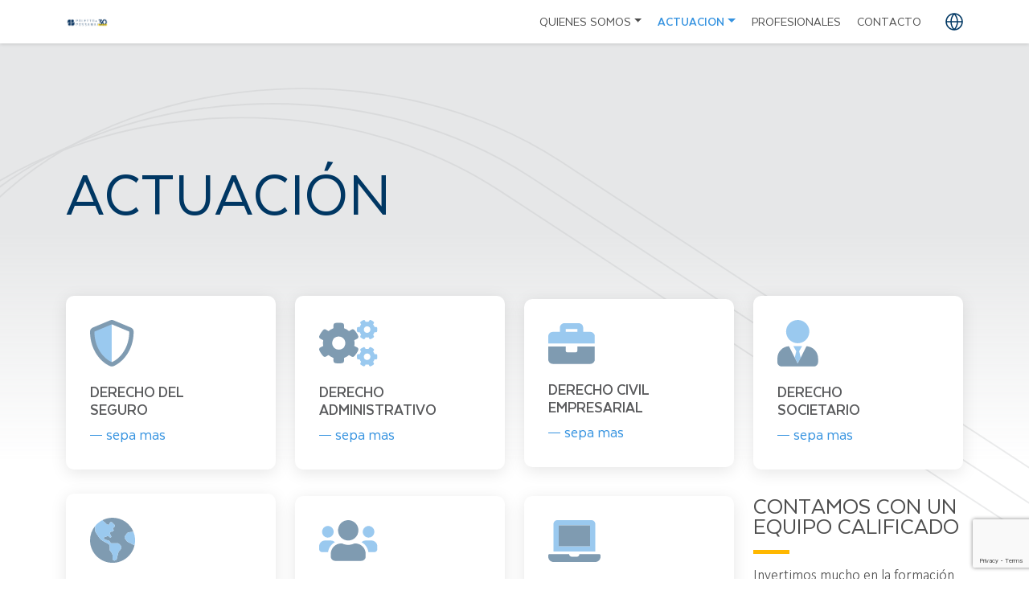

--- FILE ---
content_type: text/html; charset=UTF-8
request_url: https://poletto.adv.br/es/actuacion/
body_size: 11015
content:
<!DOCTYPE html><html lang="es-ES" class="no-js"><head>  <script async src="https://www.googletagmanager.com/gtag/js?id=G-MF8QBTZ4YL"></script> <script>window.dataLayer = window.dataLayer || [];
  function gtag(){dataLayer.push(arguments);}
  gtag('js', new Date());

  gtag('config', 'G-MF8QBTZ4YL');</script> <meta charset="UTF-8"><meta http-equiv="Content-Type: application/xhtml+xml; charset=UTF-8" ><meta http-equiv="X-UA-Compatible" content="ie=edge"><meta name="viewport" content="width=device-width, initial-scale=1, shrink-to-fit=no"><link rel="apple-touch-icon" sizes="180x180" href="https://poletto.adv.br/wp-content/themes/poletto-tema/assets/images/fav/apple-touch-icon.png"><link rel="icon" type="image/png" sizes="32x32" href="https://poletto.adv.br/wp-content/themes/poletto-tema/assets/images/fav/favicon-32x32.png"><link rel="icon" type="image/png" sizes="16x16" href="https://poletto.adv.br/wp-content/themes/poletto-tema/assets/images/fav/favicon-16x16.png"><link rel="manifest" href="https://poletto.adv.br/wp-content/themes/poletto-tema/assets/images/fav/site.webmanifest"><link rel="mask-icon" href="https://poletto.adv.br/wp-content/themes/poletto-tema/assets/images/fav/safari-pinned-tab.svg" color="#003763"><meta name="msapplication-TileColor" content="#ffffff"><meta name="theme-color" content="#ffffff"> <!--[if lt IE 9]> <script src="https://oss.maxcdn.com/html5shiv/3.7.3/html5shiv.min.js"></script> <script src="https://oss.maxcdn.com/respond/1.4.2/respond.min.js"></script> <![endif]--><meta name='robots' content='index, follow, max-image-preview:large, max-snippet:-1, max-video-preview:-1' /><link rel="alternate" hreflang="pt-br" href="https://poletto.adv.br/areas-de-atuacao/" /><link rel="alternate" hreflang="en" href="https://poletto.adv.br/en/practice-areas/" /><link rel="alternate" hreflang="es" href="https://poletto.adv.br/es/actuacion/" /><link media="all" href="https://poletto.adv.br/wp-content/cache/autoptimize/css/autoptimize_f5abf6f611e15358b1dc813f515a1010.css" rel="stylesheet"><title>Actuacion | Poletto &amp; Possamai</title><link rel="canonical" href="https://poletto.adv.br/es/actuacion/" /><meta property="og:locale" content="es_ES" /><meta property="og:type" content="article" /><meta property="og:title" content="Actuacion | Poletto &amp; Possamai" /><meta property="og:url" content="https://poletto.adv.br/es/actuacion/" /><meta property="og:site_name" content="Poletto &amp; Possamai" /><meta property="article:publisher" content="https://www.facebook.com/polettoe.possamai/" /><meta name="twitter:card" content="summary_large_image" /><meta name="twitter:label1" content="Written by" /><meta name="twitter:data1" content="Agência Javali" /> <script type="application/ld+json" class="yoast-schema-graph">{"@context":"https://schema.org","@graph":[{"@type":"WebPage","@id":"https://poletto.adv.br/es/actuacion/","url":"https://poletto.adv.br/es/actuacion/","name":"Actuacion | Poletto &amp; Possamai","isPartOf":{"@id":"https://poletto.adv.br/#website"},"datePublished":"2021-08-14T17:33:43+00:00","breadcrumb":{"@id":"https://poletto.adv.br/es/actuacion/#breadcrumb"},"inLanguage":"es","potentialAction":[{"@type":"ReadAction","target":["https://poletto.adv.br/es/actuacion/"]}]},{"@type":"BreadcrumbList","@id":"https://poletto.adv.br/es/actuacion/#breadcrumb","itemListElement":[{"@type":"ListItem","position":1,"name":"Início","item":"https://poletto.adv.br/es/"},{"@type":"ListItem","position":2,"name":"Actuacion"}]},{"@type":"WebSite","@id":"https://poletto.adv.br/#website","url":"https://poletto.adv.br/","name":"Poletto &amp; Possamai","description":"Sociedade de Advogados","potentialAction":[{"@type":"SearchAction","target":{"@type":"EntryPoint","urlTemplate":"https://poletto.adv.br/?s={search_term_string}"},"query-input":{"@type":"PropertyValueSpecification","valueRequired":true,"valueName":"search_term_string"}}],"inLanguage":"es"}]}</script> <link rel='dns-prefetch' href='//ajax.googleapis.com' /><link rel='dns-prefetch' href='//cdn.jsdelivr.net' /><link rel='dns-prefetch' href='//www.googletagmanager.com' /><link rel='stylesheet' id='bootstrap-css' href='https://cdn.jsdelivr.net/npm/bootstrap@5.0.1/dist/css/bootstrap.min.css?ver=6.7.4' type='text/css' media='all' /> <script type="text/javascript" src="https://ajax.googleapis.com/ajax/libs/jquery/2.2.4/jquery.min.js?ver=2.2.4" id="jquery-js"></script> <script type="text/javascript" src="https://cdn.jsdelivr.net/npm/bootstrap@5.0.1/dist/js/bootstrap.bundle.min.js?ver=5.0.1" id="bootstrap-js"></script>    <script type="text/javascript" src="https://www.googletagmanager.com/gtag/js?id=GT-KDZ5S49" id="google_gtagjs-js" async></script> <script type="text/javascript" id="google_gtagjs-js-after">window.dataLayer = window.dataLayer || [];function gtag(){dataLayer.push(arguments);}
gtag("set","linker",{"domains":["poletto.adv.br"]});
gtag("js", new Date());
gtag("set", "developer_id.dZTNiMT", true);
gtag("config", "GT-KDZ5S49", {"googlesitekit_post_type":"page"});</script> <link rel="https://api.w.org/" href="https://poletto.adv.br/es/wp-json/" /><link rel="alternate" title="JSON" type="application/json" href="https://poletto.adv.br/es/wp-json/wp/v2/pages/8040" /><link rel="EditURI" type="application/rsd+xml" title="RSD" href="https://poletto.adv.br/xmlrpc.php?rsd" /><meta name="generator" content="WordPress 6.7.4" /><link rel='shortlink' href='https://poletto.adv.br/es/?p=8040' /><link rel="alternate" title="oEmbed (JSON)" type="application/json+oembed" href="https://poletto.adv.br/es/wp-json/oembed/1.0/embed?url=https%3A%2F%2Fpoletto.adv.br%2Fes%2Factuacion%2F" /><link rel="alternate" title="oEmbed (XML)" type="text/xml+oembed" href="https://poletto.adv.br/es/wp-json/oembed/1.0/embed?url=https%3A%2F%2Fpoletto.adv.br%2Fes%2Factuacion%2F&#038;format=xml" /><meta name="generator" content="WPML ver:4.4.10 stt:1,42,2;" /> <script>let wind = window.top;

    let adoptMetaTag = wind.document.createElement("meta");
    adoptMetaTag.name = "adopt-website-id";

    adoptMetaTag.content = '2cf82375-3063-4895-99c6-c12638a0b973';
    wind.document.getElementsByTagName("head")[0].appendChild(adoptMetaTag);

    let adoptTag = wind.document.createElement("script");
    adoptTag.type = "text/javascript";
    adoptTag.charset = "utf-8";
    adoptTag.async = true;
    adoptTag.src = `//tag.goadopt.io/injector.js?website_code=2cf82375-3063-4895-99c6-c12638a0b973`;
    wind.document.getElementsByTagName("head")[0].appendChild(adoptTag);</script> <meta name="generator" content="Site Kit by Google 1.151.0" /><meta name="mpu-version" content="1.2.7" /> <script type="text/javascript">//
function wassup_get_screenres(){
	var screen_res = screen.width + " x " + screen.height;
	if(screen_res==" x ") screen_res=window.screen.width+" x "+window.screen.height;
	if(screen_res==" x ") screen_res=screen.availWidth+" x "+screen.availHeight;
	if (screen_res!=" x "){document.cookie = "wassup_screen_res8c8ec1136190aa61393c042192eae1e7=" + encodeURIComponent(screen_res)+ "; path=/; domain=" + document.domain;}
}
wassup_get_screenres();
//</script> </head><body><div id="Inicio"></div> <a href="#Inicio"> <noscript><img class="up" src="https://poletto.adv.br/wp-content/themes/poletto-tema/assets/images/up.png"></noscript><img class="lazyload up" src='data:image/svg+xml,%3Csvg%20xmlns=%22http://www.w3.org/2000/svg%22%20viewBox=%220%200%20210%20140%22%3E%3C/svg%3E' data-src="https://poletto.adv.br/wp-content/themes/poletto-tema/assets/images/up.png"> </a><nav id="menu-paginas" class="navbar navbar-expand-lg navbar-light d-print-none"><div class="container"> <a class="navbar-brand" href="https://poletto.adv.br/es/" aria-label="Logo"> <noscript><img src="https://poletto.adv.br/wp-content/uploads/2025/02/logo_horizontal_azul.png" class="logo-menu" alt="Poletto Possamai" title="Poletto Possamai"></noscript><img src='data:image/svg+xml,%3Csvg%20xmlns=%22http://www.w3.org/2000/svg%22%20viewBox=%220%200%20210%20140%22%3E%3C/svg%3E' data-src="https://poletto.adv.br/wp-content/uploads/2025/02/logo_horizontal_azul.png" class="lazyload logo-menu" alt="Poletto Possamai" title="Poletto Possamai"> </a> <button class="navbar-toggler" type="button" data-bs-toggle="collapse" data-bs-target="#navbarNav" aria-controls="navbarNav" aria-expanded="false" aria-label="Toggle navigation"> <span class="navbar-toggler-icon"></span> </button><div class="collapse navbar-collapse" id="navbarNav"><ul id="menu-menuprincipal-espanhol" class="menu"><li itemscope="itemscope" itemtype="https://www.schema.org/SiteNavigationElement" id="menu-item-8625" class="menu-item menu-item-type-custom menu-item-object-custom menu-item-has-children dropdown menu-item-8625 nav-item"><a title="Quienes Somos" href="https://poletto.adv.br/es/oficina/" data-bs-toggle="dropdown" aria-haspopup="true" aria-expanded="false" class="dropdown-toggle nav-link" id="menu-item-dropdown-8625">Quienes Somos</a><ul class="dropdown-menu" aria-labelledby="menu-item-dropdown-8625" role="menu"><li itemscope="itemscope" itemtype="https://www.schema.org/SiteNavigationElement" id="menu-item-8626" class="menu-item menu-item-type-custom menu-item-object-custom menu-item-8626 nav-item"><a title="Oficina" href="https://poletto.adv.br/es/oficina/#escritorio" class="dropdown-item">Oficina</a></li><li itemscope="itemscope" itemtype="https://www.schema.org/SiteNavigationElement" id="menu-item-8627" class="menu-item menu-item-type-custom menu-item-object-custom menu-item-8627 nav-item"><a title="Estructura" href="https://poletto.adv.br/es/oficina/#estrutura" class="dropdown-item">Estructura</a></li><li itemscope="itemscope" itemtype="https://www.schema.org/SiteNavigationElement" id="menu-item-8628" class="menu-item menu-item-type-custom menu-item-object-custom menu-item-8628 nav-item"><a title="Políticas" href="https://poletto.adv.br/es/oficina/#politicas" class="dropdown-item">Políticas</a></li></ul></li><li itemscope="itemscope" itemtype="https://www.schema.org/SiteNavigationElement" id="menu-item-8630" class="menu-item menu-item-type-post_type menu-item-object-page current-menu-item page_item page-item-8040 current_page_item menu-item-has-children dropdown active menu-item-8630 nav-item"><a title="Actuacion" href="https://poletto.adv.br/es/actuacion/" data-bs-toggle="dropdown" aria-haspopup="true" aria-expanded="false" class="dropdown-toggle nav-link" id="menu-item-dropdown-8630">Actuacion</a><ul class="dropdown-menu" aria-labelledby="menu-item-dropdown-8630" role="menu"><li itemscope="itemscope" itemtype="https://www.schema.org/SiteNavigationElement" id="menu-item-8635" class="menu-item menu-item-type-post_type menu-item-object-page menu-item-8635 nav-item"><a title="Derecho del Seguro" href="https://poletto.adv.br/es/actuacion/derecho-del-seguro/" class="dropdown-item">Derecho del Seguro</a></li><li itemscope="itemscope" itemtype="https://www.schema.org/SiteNavigationElement" id="menu-item-8631" class="menu-item menu-item-type-post_type menu-item-object-page menu-item-8631 nav-item"><a title="Derecho Administrativo e Infraestructura" href="https://poletto.adv.br/es/actuacion/derecho-administrativo-e-infraestructura/" class="dropdown-item">Derecho Administrativo e Infraestructura</a></li><li itemscope="itemscope" itemtype="https://www.schema.org/SiteNavigationElement" id="menu-item-8632" class="menu-item menu-item-type-post_type menu-item-object-page menu-item-8632 nav-item"><a title="Derecho Civil Empresarial" href="https://poletto.adv.br/es/actuacion/derecho-civil-empresarial/" class="dropdown-item">Derecho Civil Empresarial</a></li><li itemscope="itemscope" itemtype="https://www.schema.org/SiteNavigationElement" id="menu-item-8634" class="menu-item menu-item-type-post_type menu-item-object-page menu-item-8634 nav-item"><a title="Derecho Corporativo" href="https://poletto.adv.br/es/actuacion/derecho-corporativo/" class="dropdown-item">Derecho Corporativo</a></li><li itemscope="itemscope" itemtype="https://www.schema.org/SiteNavigationElement" id="menu-item-8636" class="menu-item menu-item-type-post_type menu-item-object-page menu-item-8636 nav-item"><a title="Planeamiento Sucesorio" href="https://poletto.adv.br/es/actuacion/planeamiento-sucesorio/" class="dropdown-item">Planeamiento Sucesorio</a></li><li itemscope="itemscope" itemtype="https://www.schema.org/SiteNavigationElement" id="menu-item-8633" class="menu-item menu-item-type-post_type menu-item-object-page menu-item-8633 nav-item"><a title="Derecho Digital" href="https://poletto.adv.br/es/actuacion/derecho-digital/" class="dropdown-item">Derecho Digital</a></li><li itemscope="itemscope" itemtype="https://www.schema.org/SiteNavigationElement" id="menu-item-8637" class="menu-item menu-item-type-post_type menu-item-object-page menu-item-8637 nav-item"><a title="Inversiones Extranjeras" href="https://poletto.adv.br/es/actuacion/inversiones-extranjeras/" class="dropdown-item">Inversiones Extranjeras</a></li></ul></li><li itemscope="itemscope" itemtype="https://www.schema.org/SiteNavigationElement" id="menu-item-8638" class="menu-item menu-item-type-post_type menu-item-object-page menu-item-8638 nav-item"><a title="Profesionales" href="https://poletto.adv.br/es/profesionales/" class="nav-link">Profesionales</a></li><li itemscope="itemscope" itemtype="https://www.schema.org/SiteNavigationElement" id="menu-item-8639" class="menu-item menu-item-type-post_type menu-item-object-page menu-item-8639 nav-item"><a title="Contacto" href="https://poletto.adv.br/es/contacto/" class="nav-link">Contacto</a></li></ul><div class="idiomas"> <svg width="22" height="22" viewBox="0 0 22 22" fill="none" xmlns="http://www.w3.org/2000/svg"> <path d="M21 11C21 16.5228 16.5228 21 11 21M21 11C21 5.47715 16.5228 1 11 1M21 11H1M11 21C5.47715 21 1 16.5228 1 11M11 21C13.5013 18.2616 14.9228 14.708 15 11C14.9228 7.29203 13.5013 3.73835 11 1M11 21C8.49872 18.2616 7.07725 14.708 7 11C7.07725 7.29203 8.49872 3.73835 11 1M1 11C1 5.47715 5.47715 1 11 1" stroke="#003763" stroke-width="1.5" stroke-linecap="round" stroke-linejoin="round"/> </svg><div class="links_idiomas"> <a href="https://poletto.adv.br/areas-de-atuacao/">PT</a> <a href="https://poletto.adv.br/en/practice-areas/">EN</a> <a class="active" href="">ES</a></div></div></div></div></nav><section class="atuacao"><div class="atuacao-conteudo"><div class="container"><div class="row align-items-center justify-content-center"><div class="col-12 col-sm-12 col-md-12 col-lg-12 col-xl-12 col-xxl-12 atuacao-titulo"><h1>Actuación</h1></div><div class="col-12 col-sm-12 col-md-12 col-lg-12 col-xl-12 col-xxl-12"><div class="row align-items-center"><div class="col-12 col-sm-12 col-md-6 col-lg-3 col-xl-3 col-xxl-3"> <a href="https://poletto.adv.br/es/actuacion/derecho-del-seguro/"><div class="atuacao-area"> <noscript><img src="https://poletto.adv.br/wp-content/uploads/2021/09/escudo.svg" alt="Derecho del Seguro"></noscript><img class="lazyload" src='data:image/svg+xml,%3Csvg%20xmlns=%22http://www.w3.org/2000/svg%22%20viewBox=%220%200%20210%20140%22%3E%3C/svg%3E' data-src="https://poletto.adv.br/wp-content/uploads/2021/09/escudo.svg" alt="Derecho del Seguro"><h5>Derecho del<br>Seguro</h5> <a class="linkArea" href="https://poletto.adv.br/es/actuacion/derecho-del-seguro/">sepa mas</a></div> </a></div><div class="col-12 col-sm-12 col-md-6 col-lg-3 col-xl-3 col-xxl-3"> <a href="https://poletto.adv.br/es/actuacion/derecho-administrativo-e-infraestructura/"><div class="atuacao-area"> <noscript><img src="https://poletto.adv.br/wp-content/uploads/2021/09/engrenagens.svg" alt="Derecho Administrativo e Infraestructura"></noscript><img class="lazyload" src='data:image/svg+xml,%3Csvg%20xmlns=%22http://www.w3.org/2000/svg%22%20viewBox=%220%200%20210%20140%22%3E%3C/svg%3E' data-src="https://poletto.adv.br/wp-content/uploads/2021/09/engrenagens.svg" alt="Derecho Administrativo e Infraestructura"><h5>Derecho administrativo</h5> <a class="linkArea" href="https://poletto.adv.br/es/actuacion/derecho-administrativo-e-infraestructura/">sepa mas</a></div> </a></div><div class="col-12 col-sm-12 col-md-6 col-lg-3 col-xl-3 col-xxl-3"> <a href="https://poletto.adv.br/es/actuacion/derecho-civil-empresarial/"><div class="atuacao-area"> <noscript><img src="https://poletto.adv.br/wp-content/uploads/2021/09/pasta.svg" alt="Derecho Civil Empresarial"></noscript><img class="lazyload" src='data:image/svg+xml,%3Csvg%20xmlns=%22http://www.w3.org/2000/svg%22%20viewBox=%220%200%20210%20140%22%3E%3C/svg%3E' data-src="https://poletto.adv.br/wp-content/uploads/2021/09/pasta.svg" alt="Derecho Civil Empresarial"><h5>Derecho Civil<br>Empresarial</h5> <a class="linkArea" href="https://poletto.adv.br/es/actuacion/derecho-civil-empresarial/">sepa mas</a></div> </a></div><div class="col-12 col-sm-12 col-md-6 col-lg-3 col-xl-3 col-xxl-3"> <a href="https://poletto.adv.br/es/actuacion/derecho-corporativo/"><div class="atuacao-area"> <noscript><img src="https://poletto.adv.br/wp-content/uploads/2021/09/gravata.svg" alt="Derecho Corporativo"></noscript><img class="lazyload" src='data:image/svg+xml,%3Csvg%20xmlns=%22http://www.w3.org/2000/svg%22%20viewBox=%220%200%20210%20140%22%3E%3C/svg%3E' data-src="https://poletto.adv.br/wp-content/uploads/2021/09/gravata.svg" alt="Derecho Corporativo"><h5>Derecho<br>Societario</h5> <a class="linkArea" href="https://poletto.adv.br/es/actuacion/derecho-corporativo/">sepa mas</a></div> </a></div><div class="col-12 col-sm-12 col-md-6 col-lg-3 col-xl-3 col-xxl-3"> <a href="https://poletto.adv.br/es/actuacion/inversiones-extranjeras/"><div class="atuacao-area"> <noscript><img src="https://poletto.adv.br/wp-content/uploads/2021/09/mundo.svg" alt="Inversiones Extranjeras"></noscript><img class="lazyload" src='data:image/svg+xml,%3Csvg%20xmlns=%22http://www.w3.org/2000/svg%22%20viewBox=%220%200%20210%20140%22%3E%3C/svg%3E' data-src="https://poletto.adv.br/wp-content/uploads/2021/09/mundo.svg" alt="Inversiones Extranjeras"><h5>Inversiones<br>Extranjeras</h5> <a class="linkArea" href="https://poletto.adv.br/es/actuacion/inversiones-extranjeras/">sepa mas</a></div> </a></div><div class="col-12 col-sm-12 col-md-6 col-lg-3 col-xl-3 col-xxl-3"> <a href="https://poletto.adv.br/es/actuacion/planeamiento-sucesorio/"><div class="atuacao-area"> <noscript><img src="https://poletto.adv.br/wp-content/uploads/2021/09/familia.svg" alt="Planeamiento Sucesorio"></noscript><img class="lazyload" src='data:image/svg+xml,%3Csvg%20xmlns=%22http://www.w3.org/2000/svg%22%20viewBox=%220%200%20210%20140%22%3E%3C/svg%3E' data-src="https://poletto.adv.br/wp-content/uploads/2021/09/familia.svg" alt="Planeamiento Sucesorio"><h5>Planeamiento<br>Sucesorio</h5> <a class="linkArea" href="https://poletto.adv.br/es/actuacion/planeamiento-sucesorio/">sepa mas</a></div> </a></div><div class="col-12 col-sm-12 col-md-6 col-lg-3 col-xl-3 col-xxl-3"> <a href="https://poletto.adv.br/es/actuacion/derecho-digital/"><div class="atuacao-area"> <noscript><img src="https://poletto.adv.br/wp-content/uploads/2021/10/laptop.svg" alt="Derecho Digital"></noscript><img class="lazyload" src='data:image/svg+xml,%3Csvg%20xmlns=%22http://www.w3.org/2000/svg%22%20viewBox=%220%200%20210%20140%22%3E%3C/svg%3E' data-src="https://poletto.adv.br/wp-content/uploads/2021/10/laptop.svg" alt="Derecho Digital"><h5>Derecho<br>Digital</h5> <a class="linkArea" href="https://poletto.adv.br/es/actuacion/derecho-digital/">sepa mas</a></div> </a></div><div class="col-12 col-sm-12 col-md-6 col-lg-3 col-xl-3 col-xxl-3"><div class="atuacao-cap"><h3>Contamos con un equipo calificado</h3><hr><p>Invertimos mucho en la formación de nuestros abogados.</p> <a href="https://poletto.adv.br/es/profesionales/">Conoce a nuestros profesionales</a></div></div></div></div></div></div></div></section><section class="news"><div class="container"><div class="row align-items-center justify-content-center"><div class="col-12 col-sm-12 col-md-12 col-lg-12 col-xl-12 col-xxl-12 texto"><h4><svg width="46" height="38" viewBox="0 0 46 38" fill="none" xmlns="http://www.w3.org/2000/svg"> <path d="M44 6.25C44 3.9125 42.11 2 39.8 2H6.2C3.89 2 2 3.9125 2 6.25M44 6.25V31.75C44 34.0875 42.11 36 39.8 36H6.2C3.89 36 2 34.0875 2 31.75V6.25M44 6.25L23 21.125L2 6.25" stroke="#FFB800" stroke-width="3" stroke-linecap="round" stroke-linejoin="round"/> </svg> Newsletter</h4><p>Suscríbete y recibe nuestras actualizaciones y contenido enriquecido exclusivo</p></div><div class="col-12 col-sm-12 col-md-12 col-lg-12 col-xl-12 col-xxl-12 form"><div class="wpcf7 no-js" id="wpcf7-f8162-o1" lang="pt-BR" dir="ltr" data-wpcf7-id="8162"><div class="screen-reader-response"><p role="status" aria-live="polite" aria-atomic="true"></p><ul></ul></div><form action="/es/actuacion/#wpcf7-f8162-o1" method="post" class="wpcf7-form init mailchimp-ext-0.5.72" aria-label="Formulários de contato" novalidate="novalidate" data-status="init"><div style="display: none;"> <input type="hidden" name="_wpcf7" value="8162" /> <input type="hidden" name="_wpcf7_version" value="6.0.6" /> <input type="hidden" name="_wpcf7_locale" value="pt_BR" /> <input type="hidden" name="_wpcf7_unit_tag" value="wpcf7-f8162-o1" /> <input type="hidden" name="_wpcf7_container_post" value="0" /> <input type="hidden" name="_wpcf7_posted_data_hash" value="" /> <input type="hidden" name="_wpcf7_recaptcha_response" value="" /></div><p><span class="wpcf7-form-control-wrap" data-name="nome-965"><input size="40" maxlength="400" class="wpcf7-form-control wpcf7-text wpcf7-validates-as-required" aria-required="true" aria-invalid="false" placeholder="Nombre" value="" type="text" name="nome-965" /></span></p><p><span class="wpcf7-form-control-wrap" data-name="mc4wp-EMAIL"><input size="40" maxlength="400" class="wpcf7-form-control wpcf7-email wpcf7-validates-as-required wpcf7-text wpcf7-validates-as-email" aria-required="true" aria-invalid="false" placeholder="Su e-mail" value="" type="email" name="mc4wp-EMAIL" /></span></p><p><input class="wpcf7-form-control wpcf7-submit has-spinner" type="submit" value="Entregar" /></p><div class="wpcf7-response-output" aria-hidden="true"></div><p style="display: none !important"><span class="wpcf7-form-control-wrap referer-page"><input type="hidden" name="referer-page" value="http://Direct%20Visit" data-value="http://Direct%20Visit" class="wpcf7-form-control wpcf7-text referer-page" aria-invalid="false"></span></p></form></div></div></div></div></section><footer><div class="container"><div class="row "><div class="col-12 col-sm-12 col-md-3 col-lg-3 col-xl-3 logo"> <a href="https://poletto.adv.br/es/" aria-label="Logo"> <noscript><img src="https://poletto.adv.br/wp-content/themes/poletto-tema/assets/images/logo-poletto-possamai.svg" alt="Poletto Possamai" title="Poletto Possamai"></noscript><img class="lazyload" src='data:image/svg+xml,%3Csvg%20xmlns=%22http://www.w3.org/2000/svg%22%20viewBox=%220%200%20210%20140%22%3E%3C/svg%3E' data-src="https://poletto.adv.br/wp-content/themes/poletto-tema/assets/images/logo-poletto-possamai.svg" alt="Poletto Possamai" title="Poletto Possamai"> </a></div><div class="col-12 col-sm-12 col-md-6 col-lg-6 col-xl-6 offset-xl-1 texto"><div class="row"><div class="col-12 col-md-6 col-lg-6 col-xl-5"><h5>Sede Curitiba</h5><p>R. São Pio X, 809 - Ahú<br> Curitiba, PR - CEP 80540-240<br> Brasil</p></div><div class="col-12 col-md-6 col-lg-6 col-xl-7"><h5>Contacto</h5> <a href="tel:+55 41 3323 1904">+55 41 3323 1904 | +55 41 3323 9354</a><br> <a href="/cdn-cgi/l/email-protection#e2928d8e8796968d87928d9191838f838ba2928d8e8796968dcc838694cc8090"><span class="__cf_email__" data-cfemail="52223d3e3726263d37223d2121333f333b12223d3e3726263d7c3336247c3020">[email&#160;protected]</span></a><br></div></div></div><div class="col-12 col-sm-12 col-md-3 col-lg-3 col-xl-2 social"><h5>Síguenos</h5> <a href="https://pt-br.facebook.com/polettoe.possamai/" target="_blank"> <svg width="21" height="21" viewBox="0 0 21 21" fill="none" xmlns="http://www.w3.org/2000/svg"> <path d="M18.75 0H2.25C1.65326 0 1.08097 0.237053 0.65901 0.65901C0.237053 1.08097 0 1.65326 0 2.25V18.75C0 19.3467 0.237053 19.919 0.65901 20.341C1.08097 20.7629 1.65326 21 2.25 21H8.68359V13.8605H5.73047V10.5H8.68359V7.93875C8.68359 5.02547 10.418 3.41625 13.0744 3.41625C14.3466 3.41625 15.6769 3.64313 15.6769 3.64313V6.5025H14.2111C12.7669 6.5025 12.3164 7.39875 12.3164 8.31797V10.5H15.5405L15.0248 13.8605H12.3164V21H18.75C19.3467 21 19.919 20.7629 20.341 20.341C20.7629 19.919 21 19.3467 21 18.75V2.25C21 1.65326 20.7629 1.08097 20.341 0.65901C19.919 0.237053 19.3467 0 18.75 0Z" fill="white"/> </svg> </a> <a href="https://br.linkedin.com/company/polettoepossamai" target="_blank"> <svg width="21" height="20" viewBox="0 0 21 20" fill="none" xmlns="http://www.w3.org/2000/svg"> <path d="M4.70062 20H0.346875V6.64702H4.70062V20ZM2.52141 4.82555C1.12922 4.82555 0 3.72732 0 2.40139C9.96468e-09 1.7645 0.265647 1.1537 0.738503 0.703352C1.21136 0.253003 1.85269 0 2.52141 0C3.19012 0 3.83145 0.253003 4.30431 0.703352C4.77716 1.1537 5.04281 1.7645 5.04281 2.40139C5.04281 3.72732 3.91313 4.82555 2.52141 4.82555ZM16.6509 20V13.4999C16.6509 11.9507 16.6181 9.96406 14.3873 9.96406C12.1237 9.96406 11.7769 11.6471 11.7769 13.3882V20H7.42781V6.64702H11.6034V8.46849H11.6644C12.2456 7.41936 13.6655 6.31219 15.7837 6.31219C20.19 6.31219 21 9.07565 21 12.665V20H16.6509Z" fill="white"/> </svg> </a> <a href="https://www.instagram.com/polettoepossamai/"  target="_blank"> <svg width="21" height="21" viewBox="0 0 21 21" fill="none" xmlns="http://www.w3.org/2000/svg"> <path d="M10.5023 5.11587C7.52275 5.11587 5.11941 7.51975 5.11941 10.5C5.11941 13.4803 7.52275 15.8841 10.5023 15.8841C13.4819 15.8841 15.8853 13.4803 15.8853 10.5C15.8853 7.51975 13.4819 5.11587 10.5023 5.11587ZM10.5023 14.0004C8.57685 14.0004 7.00273 12.4306 7.00273 10.5C7.00273 8.5694 8.57217 6.99961 10.5023 6.99961C12.4325 6.99961 14.002 8.5694 14.002 10.5C14.002 12.4306 12.4278 14.0004 10.5023 14.0004ZM17.361 4.89563C17.361 5.59383 16.7988 6.15146 16.1055 6.15146C15.4074 6.15146 14.8499 5.58914 14.8499 4.89563C14.8499 4.20211 15.4121 3.6398 16.1055 3.6398C16.7988 3.6398 17.361 4.20211 17.361 4.89563ZM20.9262 6.1702C20.8466 4.48795 20.4624 2.99782 19.2303 1.77011C18.0028 0.542396 16.5131 0.15815 14.8312 0.0738034C13.0978 -0.0246011 7.90223 -0.0246011 6.16882 0.0738034C4.49163 0.153464 3.00184 0.537711 1.76972 1.76542C0.537591 2.99314 0.158115 4.48326 0.0737869 6.16551C-0.0245956 7.89931 -0.0245956 13.096 0.0737869 14.8298C0.15343 16.512 0.537591 18.0022 1.76972 19.2299C3.00184 20.4576 4.48695 20.8419 6.16882 20.9262C7.90223 21.0246 13.0978 21.0246 14.8312 20.9262C16.5131 20.8465 18.0028 20.4623 19.2303 19.2299C20.4577 18.0022 20.8419 16.512 20.9262 14.8298C21.0246 13.096 21.0246 7.90399 20.9262 6.1702ZM18.6868 16.6901C18.3214 17.6086 17.614 18.3161 16.6911 18.6863C15.309 19.2346 12.0296 19.1081 10.5023 19.1081C8.97507 19.1081 5.69096 19.2299 4.31361 18.6863C3.39537 18.3208 2.68795 17.6132 2.31785 16.6901C1.76972 15.3078 1.89621 12.0276 1.89621 10.5C1.89621 8.97239 1.7744 5.68755 2.31785 4.30989C2.68327 3.39144 3.39069 2.68387 4.31361 2.31368C5.69565 1.76542 8.97507 1.89194 10.5023 1.89194C12.0296 1.89194 15.3137 1.77011 16.6911 2.31368C17.6093 2.67918 18.3167 3.38676 18.6868 4.30989C19.235 5.69223 19.1085 8.97239 19.1085 10.5C19.1085 12.0276 19.235 15.3125 18.6868 16.6901Z" fill="white"/> </svg> </a> <a href="https://wa.me/554196766585"  target="_blank"> <svg width="21" height="21" viewBox="0 0 21 21" fill="none" xmlns="http://www.w3.org/2000/svg"> <path d="M17.8547 3.05156C15.8906 1.08281 13.275 0 10.4953 0C4.75781 0 0.0890625 4.66875 0.0890625 10.4062C0.0890625 12.2391 0.567187 14.0297 1.47656 15.6094L0 21L5.51719 19.5516C7.03594 20.3813 8.74687 20.8172 10.4906 20.8172H10.4953C16.2281 20.8172 21 16.1484 21 10.4109C21 7.63125 19.8187 5.02031 17.8547 3.05156ZM10.4953 19.0641C8.93906 19.0641 7.41562 18.6469 6.08906 17.8594L5.775 17.6719L2.50312 18.5297L3.375 15.3375L3.16875 15.0094C2.30156 13.6313 1.84688 12.0422 1.84688 10.4062C1.84688 5.63906 5.72812 1.75781 10.5 1.75781C12.8109 1.75781 14.9812 2.65781 16.6125 4.29375C18.2437 5.92969 19.2469 8.1 19.2422 10.4109C19.2422 15.1828 15.2625 19.0641 10.4953 19.0641ZM15.2391 12.5859C14.9812 12.4547 13.7016 11.8266 13.4625 11.7422C13.2234 11.6531 13.05 11.6109 12.8766 11.8734C12.7031 12.1359 12.2062 12.7172 12.0516 12.8953C11.9016 13.0688 11.7469 13.0922 11.4891 12.9609C9.96094 12.1969 8.95781 11.5969 7.95 9.86719C7.68281 9.40781 8.21719 9.44062 8.71406 8.44687C8.79844 8.27344 8.75625 8.12344 8.69062 7.99219C8.625 7.86094 8.10469 6.58125 7.88906 6.06094C7.67812 5.55469 7.4625 5.625 7.30312 5.61563C7.15312 5.60625 6.97969 5.60625 6.80625 5.60625C6.63281 5.60625 6.35156 5.67188 6.1125 5.92969C5.87344 6.19219 5.20312 6.82031 5.20312 8.1C5.20312 9.37969 6.13594 10.6172 6.2625 10.7906C6.39375 10.9641 8.09531 13.5891 10.7062 14.7188C12.3562 15.4312 13.0031 15.4922 13.8281 15.3703C14.3297 15.2953 15.3656 14.7422 15.5812 14.1328C15.7969 13.5234 15.7969 13.0031 15.7312 12.8953C15.6703 12.7781 15.4969 12.7125 15.2391 12.5859Z" fill="white"/> </svg> </a></div></div></div><div class="copyright"><div class="container"><div class="row"><div class="col-12 col-sm-12 col-md-12 col-lg-12 col-xl-12"><p>© 2025. <span>Poletto & Possamai Sociedade de Advogados</span> - Todos los derechos reservados. | Desarrollado por <a href="https://javalidigital.com.br/" target="_blank" aria-label="Agência Javali" title="Agência Javali" rel="noopener"><noscript><img src="https://poletto.adv.br/wp-content/uploads/2021/11/javali.png" alt="Agência Javali"></noscript><img class="lazyload" src='data:image/svg+xml,%3Csvg%20xmlns=%22http://www.w3.org/2000/svg%22%20viewBox=%220%200%20210%20140%22%3E%3C/svg%3E' data-src="https://poletto.adv.br/wp-content/uploads/2021/11/javali.png" alt="Agência Javali"></a></p></div></div></div></div></footer> <script data-cfasync="false" src="/cdn-cgi/scripts/5c5dd728/cloudflare-static/email-decode.min.js"></script><script type="text/javascript" src="https://poletto.adv.br/wp-content/cache/autoptimize/js/autoptimize_single_014f6bc5d1697c4010f6e228c5acf007.js"></script> <script>smoothScroll.init({
        speed: 500,
        easing: 'linear',
        offset: 100,
        updateURL: false,
        callbackBefore: function(toggle, anchor) {},
        callbackAfter: function(toggle, anchor) {}
    });

    if (window.location.hash) {
        var options = {
            speed: 0,
            offset: 100,
            updateURL: false,
            callbackBefore: function(toggle, anchor) {},
            callbackAfter: function(toggle, anchor) {}
        };
        smoothScroll.animateScroll(null, window.location.hash, options);
    }</script>    <script>$(document).ready(function () {

			$(".anterior a").text("<<");
    		$(".proxima a").text(">>");

			$( ".blog_cat" ).mouseover(function() {
				$(".categorias").css({"max-height": "10000px","display": "block"});
			});
			$( ".blog_cat" ).mouseout(function() {
				$(".categorias").css({"max-height": "0","display": "none"});
			});

			$( ".blog_autores" ).mouseover(function() {
				$(".autores").css({"max-height": "10000px","display": "block"});
			});
			$( ".blog_autores" ).mouseout(function() {
				$(".autores").css({"max-height": "0","display": "none"});
			});

			$( ".blog_atu" ).mouseover(function() {
				$(".atuacoes").css({"max-height": "10000px","display": "block"});
			});
			$( ".blog_atu" ).mouseout(function() {
				$(".atuacoes").css({"max-height": "0","display": "none"});
			});

			$(document).on("click", ".abre-menu", function() {
				$(".menu-lateral").css({"right": "0"});
			});
			$(document).on("click", ".fecha-menu", function() {
				$(".menu-lateral").css({"right": "-100%"});
			});

			$(document).on("click", ".abre-busca", function() {
				$(".busca").css({"top": "0"});
			});
			$( ".busca" ).mouseover(function() {
				$(".busca").css({"top": "0"});
			});
			$( ".busca" ).mouseout(function() {
				$(".busca").css({"top": "-100%"});
			});

			$(document).on("click", ".abrir_qrcode", function() {
				$( '.qrcode' ).css({"opacity": "1", "visibility": "visible", "max-height": "100%", "z-index": "10000001"});
			});
			$(document).on("click", ".fechar_qrcode", function() {
				$( '.qrcode' ).css({"opacity": "0", "visibility": "hidden", "max-height": "0", "z-index": "-1"});
			});
			$(document).on("click", ".fechar_vcard", function() {
				$( '.vcard' ).css({"opacity": "0", "visibility": "hidden", "max-height": "0", "z-index": "-1"});
			});

			$(".wp-caption").removeAttr("style");

			$(window).bind('scroll', function() {
				var up = $(window).height();
				if ($(window).scrollTop() >= up) {
					$(".up").css({"right": "20px", "opacity": "1", "visibility": "visible"});
				}
				else {
					$(".up").css({"right": "0", "opacity": "0", "visibility": "hidden"});
				}

			});
			if ($(window).width() >= 768) {

				$(document).on("mouseover", ".ajustes-conteudo", function() {
					$(this).removeClass("conteudo-pub2").addClass("conteudo-pub1");
				});

				$(document).on("mouseover", ".conteudo-pub2", function() {
					$(".conteudo-pub1").removeClass("conteudo-pub1").addClass("conteudo-pub2");
					$(this).removeClass("conteudo-pub2").addClass("conteudo-pub1");
				});



				$(document).on("mouseover", ".ajuste-blog", function() {
					$(this).removeClass("destaques-ind1").addClass("destaques-ind2");
				});
				$(document).on("mouseover", ".destaques-ind1", function() {
					$(".destaques-ind2").removeClass("destaques-ind2").addClass("destaques-ind1");
					$(this).removeClass("destaques-ind1").addClass("destaques-ind2");
				});
			
			}
			if ($(window).width() >= 992) {

				$('.navbar-collapse > ul li a').removeAttr('data-bs-toggle');

				$(window).bind('scroll', function() {
					var navHeight = $(window).height();
					if ($(window).scrollTop() >= navHeight) {
						$('#Menu').css({"top":"0"})
					}
					else {
						$('#Menu').css({"top":"-100%"})
					}

				});

			}

			$( window ).resize(function() {

				if ($(window).width() >= 992) {

					$('.navbar-collapse > ul li a').removeAttr('data-bs-toggle');

				} else {

					$('.navbar-collapse > ul li a').attr( "data-bs-toggle", "dropdown" );

				}


				
				if ($(window).width() >= 1200) {

					$( "#menu-menuprincipal li a" ).mouseover(function() {
						$("ul.dropdown-menu").css({"max-height": "0","display": "none"});
					});
					$( "#menu-menuprincipal-1 li a" ).mouseover(function() {
						$("ul.dropdown-menu").css({"max-height": "0","display": "none"});
					});
					
					$( "ul.dropdown-menu" ).mouseout(function() {
						$("ul.dropdown-menu").css({"max-height": "0","display": "none"});
					});
					$( "a[title|='Áreas de Atuação']" ).mouseover(function() {
						$(this).siblings("ul.dropdown-menu").css({"max-height": "10000px","display": "block"});
					});
					$( "ul.dropdown-menu" ).mouseover(function() {
						$(this).css({"max-height": "10000px","display": "block"});
					});

				} else {

					$( "ul.dropdown-menu" ).mouseout(function() {
					$("ul.dropdown-menu").css({"max-height": "0","display": "none"});
					});
					$( "a.abrir_menu" ).click(function() {
						$(this).siblings("ul.dropdown-menu").css({"max-height": "10000px","display": "block"});
						$(this).addClass("fechar_menu").removeClass("abrir_menu");
					});

					$( "ul.dropdown-menu" ).mouseover(function() {
						$(this).css({"max-height": "10000px","display": "block"});
					});

					$(document).on("click", ".fechar_menu", function() {
						$(this).siblings("ul.dropdown-menu").css({"max-height": "0","display": "none"});
						$(this).addClass("abrir_menu").removeClass("fechar_menu");
					});

				}

			});


			if(localStorage.getItem('aceitePoliticaPoletto') != 'aceito' || localStorage.getItem('aceitePoliticaPoletto') === null) {
				$(".disclaimer").css({"z-index": "10001", "max-height": "1000px","opacity": "1", "visibility": "visible","bottom": "0"});
			}

			$('button.politica').click(function(e) {
				localStorage.setItem('aceitePoliticaPoletto','aceito');
				$(".disclaimer").css({"z-index": "-1", "max-height": "0","opacity": "0", "visibility": "hidden","bottom": "-100%"});
			});

		});

		$(window).load(function() {
			$('.loadingpage').css({"opacity": "0","visibility": "hidden","z-index": "-10000"});
		});</script> <noscript><style>.lazyload{display:none;}</style></noscript><script data-noptimize="1">window.lazySizesConfig=window.lazySizesConfig||{};window.lazySizesConfig.loadMode=1;</script><script async data-noptimize="1" src='https://poletto.adv.br/wp-content/plugins/autoptimize/classes/external/js/lazysizes.min.js?ao_version=3.1.13'></script><script type="text/javascript" src="https://poletto.adv.br/wp-includes/js/dist/hooks.min.js?ver=4d63a3d491d11ffd8ac6" id="wp-hooks-js"></script> <script type="text/javascript" src="https://poletto.adv.br/wp-includes/js/dist/i18n.min.js?ver=5e580eb46a90c2b997e6" id="wp-i18n-js"></script> <script type="text/javascript" id="wp-i18n-js-after">wp.i18n.setLocaleData( { 'text direction\u0004ltr': [ 'ltr' ] } );</script> <script type="text/javascript" src="https://poletto.adv.br/wp-content/cache/autoptimize/js/autoptimize_single_96e7dc3f0e8559e4a3f3ca40b17ab9c3.js?ver=6.0.6" id="swv-js"></script> <script type="text/javascript" id="contact-form-7-js-translations">( function( domain, translations ) {
	var localeData = translations.locale_data[ domain ] || translations.locale_data.messages;
	localeData[""].domain = domain;
	wp.i18n.setLocaleData( localeData, domain );
} )( "contact-form-7", {"translation-revision-date":"2025-04-10 13:48:55+0000","generator":"GlotPress\/4.0.1","domain":"messages","locale_data":{"messages":{"":{"domain":"messages","plural-forms":"nplurals=2; plural=n != 1;","lang":"es"},"This contact form is placed in the wrong place.":["Este formulario de contacto est\u00e1 situado en el lugar incorrecto."],"Error:":["Error:"]}},"comment":{"reference":"includes\/js\/index.js"}} );</script> <script type="text/javascript" id="contact-form-7-js-before">var wpcf7 = {
    "api": {
        "root": "https:\/\/poletto.adv.br\/es\/wp-json\/",
        "namespace": "contact-form-7\/v1"
    }
};</script> <script type="text/javascript" src="https://poletto.adv.br/wp-content/cache/autoptimize/js/autoptimize_single_2912c657d0592cc532dff73d0d2ce7bb.js?ver=6.0.6" id="contact-form-7-js"></script> <script type="text/javascript" id="custom-script-js-extra">var blog = {"ajaxurl":"https:\/\/poletto.adv.br\/wp-admin\/admin-ajax.php","security":"e043fbdd46"};</script> <script type="text/javascript" src="https://poletto.adv.br/wp-content/cache/autoptimize/js/autoptimize_single_925c29088ff6e82b694392830c6afcf1.js?ver=6.7.4" id="custom-script-js"></script> <script type="text/javascript" id="wp-statistics-tracker-js-extra">var WP_Statistics_Tracker_Object = {"requestUrl":"https:\/\/poletto.adv.br\/es\/wp-json\/wp-statistics\/v2","ajaxUrl":"https:\/\/poletto.adv.br\/wp-admin\/admin-ajax.php","hitParams":{"wp_statistics_hit":1,"source_type":"page","source_id":8040,"search_query":"","signature":"927c5976aabe2c9eb0f5f56fa29bb67d","endpoint":"hit"},"onlineParams":{"wp_statistics_hit":1,"source_type":"page","source_id":8040,"search_query":"","signature":"927c5976aabe2c9eb0f5f56fa29bb67d","endpoint":"online"},"option":{"userOnline":"1","consentLevel":"disabled","dntEnabled":false,"bypassAdBlockers":false,"isWpConsentApiActive":false,"trackAnonymously":false,"isPreview":false},"jsCheckTime":"60000","isLegacyEventLoaded":""};</script> <script type="text/javascript" src="https://poletto.adv.br/wp-content/cache/autoptimize/js/autoptimize_single_fad19e4bc4919554f6e0feb58aac6fab.js?ver=14.13.3" id="wp-statistics-tracker-js"></script> <script type="text/javascript" src="https://www.google.com/recaptcha/api.js?render=6LejivkqAAAAAEoju3dFw6V0qKQwjH_aY1hs1YPK&amp;ver=3.0" id="google-recaptcha-js"></script> <script type="text/javascript" src="https://poletto.adv.br/wp-includes/js/dist/vendor/wp-polyfill.min.js?ver=3.15.0" id="wp-polyfill-js"></script> <script type="text/javascript" id="wpcf7-recaptcha-js-before">var wpcf7_recaptcha = {
    "sitekey": "6LejivkqAAAAAEoju3dFw6V0qKQwjH_aY1hs1YPK",
    "actions": {
        "homepage": "homepage",
        "contactform": "contactform"
    }
};</script> <script type="text/javascript" src="https://d335luupugsy2.cloudfront.net/js/loader-scripts/a9f909fd-4de6-4165-8a00-b6eddc758d39-loader.js?ver=6.7.4" id="tracking-code-script-b735e039d2480930b1112fe1d86b54f2-js"></script> <script type="text/javascript">jQuery(document).ready(function ($) {

            for (let i = 0; i < document.forms.length; ++i) {
                let form = document.forms[i];
				if ($(form).attr("method") != "get") { $(form).append('<input type="hidden" name="XHQCaotiG-nws" value="ZcCaIyEO@sbXm5" />'); }
if ($(form).attr("method") != "get") { $(form).append('<input type="hidden" name="fRvFQ_Xl" value="RwYmd5" />'); }
if ($(form).attr("method") != "get") { $(form).append('<input type="hidden" name="gfhIOXbVPZ" value="vxZVAb9f.SIk" />'); }
if ($(form).attr("method") != "get") { $(form).append('<input type="hidden" name="b_LHSjueE" value="fdb20Nzm9CxhS" />'); }
            }

            $(document).on('submit', 'form', function () {
				if ($(this).attr("method") != "get") { $(this).append('<input type="hidden" name="XHQCaotiG-nws" value="ZcCaIyEO@sbXm5" />'); }
if ($(this).attr("method") != "get") { $(this).append('<input type="hidden" name="fRvFQ_Xl" value="RwYmd5" />'); }
if ($(this).attr("method") != "get") { $(this).append('<input type="hidden" name="gfhIOXbVPZ" value="vxZVAb9f.SIk" />'); }
if ($(this).attr("method") != "get") { $(this).append('<input type="hidden" name="b_LHSjueE" value="fdb20Nzm9CxhS" />'); }
                return true;
            });

            jQuery.ajaxSetup({
                beforeSend: function (e, data) {

                    if (data.type !== 'POST') return;

                    if (typeof data.data === 'object' && data.data !== null) {
						data.data.append("XHQCaotiG-nws", "ZcCaIyEO@sbXm5");
data.data.append("fRvFQ_Xl", "RwYmd5");
data.data.append("gfhIOXbVPZ", "vxZVAb9f.SIk");
data.data.append("b_LHSjueE", "fdb20Nzm9CxhS");
                    }
                    else {
                        data.data = data.data + '&XHQCaotiG-nws=ZcCaIyEO@sbXm5&fRvFQ_Xl=RwYmd5&gfhIOXbVPZ=vxZVAb9f.SIk&b_LHSjueE=fdb20Nzm9CxhS';
                    }
                }
            });

        });</script> <script defer src="https://poletto.adv.br/wp-content/cache/autoptimize/js/autoptimize_346a33a3437eeab907db1bf19f99f0ce.js"></script><script defer src="https://static.cloudflareinsights.com/beacon.min.js/vcd15cbe7772f49c399c6a5babf22c1241717689176015" integrity="sha512-ZpsOmlRQV6y907TI0dKBHq9Md29nnaEIPlkf84rnaERnq6zvWvPUqr2ft8M1aS28oN72PdrCzSjY4U6VaAw1EQ==" data-cf-beacon='{"version":"2024.11.0","token":"a9baeeabbcf6417b9e378f6de591433d","r":1,"server_timing":{"name":{"cfCacheStatus":true,"cfEdge":true,"cfExtPri":true,"cfL4":true,"cfOrigin":true,"cfSpeedBrain":true},"location_startswith":null}}' crossorigin="anonymous"></script>
</body></html><!-- WP Fastest Cache file was created in 0.376 seconds, on 19 de December de 2025 @ 22:56 -->

--- FILE ---
content_type: text/html; charset=utf-8
request_url: https://www.google.com/recaptcha/api2/anchor?ar=1&k=6LejivkqAAAAAEoju3dFw6V0qKQwjH_aY1hs1YPK&co=aHR0cHM6Ly9wb2xldHRvLmFkdi5icjo0NDM.&hl=en&v=PoyoqOPhxBO7pBk68S4YbpHZ&size=invisible&anchor-ms=20000&execute-ms=30000&cb=dw20xlvtx4ol
body_size: 48743
content:
<!DOCTYPE HTML><html dir="ltr" lang="en"><head><meta http-equiv="Content-Type" content="text/html; charset=UTF-8">
<meta http-equiv="X-UA-Compatible" content="IE=edge">
<title>reCAPTCHA</title>
<style type="text/css">
/* cyrillic-ext */
@font-face {
  font-family: 'Roboto';
  font-style: normal;
  font-weight: 400;
  font-stretch: 100%;
  src: url(//fonts.gstatic.com/s/roboto/v48/KFO7CnqEu92Fr1ME7kSn66aGLdTylUAMa3GUBHMdazTgWw.woff2) format('woff2');
  unicode-range: U+0460-052F, U+1C80-1C8A, U+20B4, U+2DE0-2DFF, U+A640-A69F, U+FE2E-FE2F;
}
/* cyrillic */
@font-face {
  font-family: 'Roboto';
  font-style: normal;
  font-weight: 400;
  font-stretch: 100%;
  src: url(//fonts.gstatic.com/s/roboto/v48/KFO7CnqEu92Fr1ME7kSn66aGLdTylUAMa3iUBHMdazTgWw.woff2) format('woff2');
  unicode-range: U+0301, U+0400-045F, U+0490-0491, U+04B0-04B1, U+2116;
}
/* greek-ext */
@font-face {
  font-family: 'Roboto';
  font-style: normal;
  font-weight: 400;
  font-stretch: 100%;
  src: url(//fonts.gstatic.com/s/roboto/v48/KFO7CnqEu92Fr1ME7kSn66aGLdTylUAMa3CUBHMdazTgWw.woff2) format('woff2');
  unicode-range: U+1F00-1FFF;
}
/* greek */
@font-face {
  font-family: 'Roboto';
  font-style: normal;
  font-weight: 400;
  font-stretch: 100%;
  src: url(//fonts.gstatic.com/s/roboto/v48/KFO7CnqEu92Fr1ME7kSn66aGLdTylUAMa3-UBHMdazTgWw.woff2) format('woff2');
  unicode-range: U+0370-0377, U+037A-037F, U+0384-038A, U+038C, U+038E-03A1, U+03A3-03FF;
}
/* math */
@font-face {
  font-family: 'Roboto';
  font-style: normal;
  font-weight: 400;
  font-stretch: 100%;
  src: url(//fonts.gstatic.com/s/roboto/v48/KFO7CnqEu92Fr1ME7kSn66aGLdTylUAMawCUBHMdazTgWw.woff2) format('woff2');
  unicode-range: U+0302-0303, U+0305, U+0307-0308, U+0310, U+0312, U+0315, U+031A, U+0326-0327, U+032C, U+032F-0330, U+0332-0333, U+0338, U+033A, U+0346, U+034D, U+0391-03A1, U+03A3-03A9, U+03B1-03C9, U+03D1, U+03D5-03D6, U+03F0-03F1, U+03F4-03F5, U+2016-2017, U+2034-2038, U+203C, U+2040, U+2043, U+2047, U+2050, U+2057, U+205F, U+2070-2071, U+2074-208E, U+2090-209C, U+20D0-20DC, U+20E1, U+20E5-20EF, U+2100-2112, U+2114-2115, U+2117-2121, U+2123-214F, U+2190, U+2192, U+2194-21AE, U+21B0-21E5, U+21F1-21F2, U+21F4-2211, U+2213-2214, U+2216-22FF, U+2308-230B, U+2310, U+2319, U+231C-2321, U+2336-237A, U+237C, U+2395, U+239B-23B7, U+23D0, U+23DC-23E1, U+2474-2475, U+25AF, U+25B3, U+25B7, U+25BD, U+25C1, U+25CA, U+25CC, U+25FB, U+266D-266F, U+27C0-27FF, U+2900-2AFF, U+2B0E-2B11, U+2B30-2B4C, U+2BFE, U+3030, U+FF5B, U+FF5D, U+1D400-1D7FF, U+1EE00-1EEFF;
}
/* symbols */
@font-face {
  font-family: 'Roboto';
  font-style: normal;
  font-weight: 400;
  font-stretch: 100%;
  src: url(//fonts.gstatic.com/s/roboto/v48/KFO7CnqEu92Fr1ME7kSn66aGLdTylUAMaxKUBHMdazTgWw.woff2) format('woff2');
  unicode-range: U+0001-000C, U+000E-001F, U+007F-009F, U+20DD-20E0, U+20E2-20E4, U+2150-218F, U+2190, U+2192, U+2194-2199, U+21AF, U+21E6-21F0, U+21F3, U+2218-2219, U+2299, U+22C4-22C6, U+2300-243F, U+2440-244A, U+2460-24FF, U+25A0-27BF, U+2800-28FF, U+2921-2922, U+2981, U+29BF, U+29EB, U+2B00-2BFF, U+4DC0-4DFF, U+FFF9-FFFB, U+10140-1018E, U+10190-1019C, U+101A0, U+101D0-101FD, U+102E0-102FB, U+10E60-10E7E, U+1D2C0-1D2D3, U+1D2E0-1D37F, U+1F000-1F0FF, U+1F100-1F1AD, U+1F1E6-1F1FF, U+1F30D-1F30F, U+1F315, U+1F31C, U+1F31E, U+1F320-1F32C, U+1F336, U+1F378, U+1F37D, U+1F382, U+1F393-1F39F, U+1F3A7-1F3A8, U+1F3AC-1F3AF, U+1F3C2, U+1F3C4-1F3C6, U+1F3CA-1F3CE, U+1F3D4-1F3E0, U+1F3ED, U+1F3F1-1F3F3, U+1F3F5-1F3F7, U+1F408, U+1F415, U+1F41F, U+1F426, U+1F43F, U+1F441-1F442, U+1F444, U+1F446-1F449, U+1F44C-1F44E, U+1F453, U+1F46A, U+1F47D, U+1F4A3, U+1F4B0, U+1F4B3, U+1F4B9, U+1F4BB, U+1F4BF, U+1F4C8-1F4CB, U+1F4D6, U+1F4DA, U+1F4DF, U+1F4E3-1F4E6, U+1F4EA-1F4ED, U+1F4F7, U+1F4F9-1F4FB, U+1F4FD-1F4FE, U+1F503, U+1F507-1F50B, U+1F50D, U+1F512-1F513, U+1F53E-1F54A, U+1F54F-1F5FA, U+1F610, U+1F650-1F67F, U+1F687, U+1F68D, U+1F691, U+1F694, U+1F698, U+1F6AD, U+1F6B2, U+1F6B9-1F6BA, U+1F6BC, U+1F6C6-1F6CF, U+1F6D3-1F6D7, U+1F6E0-1F6EA, U+1F6F0-1F6F3, U+1F6F7-1F6FC, U+1F700-1F7FF, U+1F800-1F80B, U+1F810-1F847, U+1F850-1F859, U+1F860-1F887, U+1F890-1F8AD, U+1F8B0-1F8BB, U+1F8C0-1F8C1, U+1F900-1F90B, U+1F93B, U+1F946, U+1F984, U+1F996, U+1F9E9, U+1FA00-1FA6F, U+1FA70-1FA7C, U+1FA80-1FA89, U+1FA8F-1FAC6, U+1FACE-1FADC, U+1FADF-1FAE9, U+1FAF0-1FAF8, U+1FB00-1FBFF;
}
/* vietnamese */
@font-face {
  font-family: 'Roboto';
  font-style: normal;
  font-weight: 400;
  font-stretch: 100%;
  src: url(//fonts.gstatic.com/s/roboto/v48/KFO7CnqEu92Fr1ME7kSn66aGLdTylUAMa3OUBHMdazTgWw.woff2) format('woff2');
  unicode-range: U+0102-0103, U+0110-0111, U+0128-0129, U+0168-0169, U+01A0-01A1, U+01AF-01B0, U+0300-0301, U+0303-0304, U+0308-0309, U+0323, U+0329, U+1EA0-1EF9, U+20AB;
}
/* latin-ext */
@font-face {
  font-family: 'Roboto';
  font-style: normal;
  font-weight: 400;
  font-stretch: 100%;
  src: url(//fonts.gstatic.com/s/roboto/v48/KFO7CnqEu92Fr1ME7kSn66aGLdTylUAMa3KUBHMdazTgWw.woff2) format('woff2');
  unicode-range: U+0100-02BA, U+02BD-02C5, U+02C7-02CC, U+02CE-02D7, U+02DD-02FF, U+0304, U+0308, U+0329, U+1D00-1DBF, U+1E00-1E9F, U+1EF2-1EFF, U+2020, U+20A0-20AB, U+20AD-20C0, U+2113, U+2C60-2C7F, U+A720-A7FF;
}
/* latin */
@font-face {
  font-family: 'Roboto';
  font-style: normal;
  font-weight: 400;
  font-stretch: 100%;
  src: url(//fonts.gstatic.com/s/roboto/v48/KFO7CnqEu92Fr1ME7kSn66aGLdTylUAMa3yUBHMdazQ.woff2) format('woff2');
  unicode-range: U+0000-00FF, U+0131, U+0152-0153, U+02BB-02BC, U+02C6, U+02DA, U+02DC, U+0304, U+0308, U+0329, U+2000-206F, U+20AC, U+2122, U+2191, U+2193, U+2212, U+2215, U+FEFF, U+FFFD;
}
/* cyrillic-ext */
@font-face {
  font-family: 'Roboto';
  font-style: normal;
  font-weight: 500;
  font-stretch: 100%;
  src: url(//fonts.gstatic.com/s/roboto/v48/KFO7CnqEu92Fr1ME7kSn66aGLdTylUAMa3GUBHMdazTgWw.woff2) format('woff2');
  unicode-range: U+0460-052F, U+1C80-1C8A, U+20B4, U+2DE0-2DFF, U+A640-A69F, U+FE2E-FE2F;
}
/* cyrillic */
@font-face {
  font-family: 'Roboto';
  font-style: normal;
  font-weight: 500;
  font-stretch: 100%;
  src: url(//fonts.gstatic.com/s/roboto/v48/KFO7CnqEu92Fr1ME7kSn66aGLdTylUAMa3iUBHMdazTgWw.woff2) format('woff2');
  unicode-range: U+0301, U+0400-045F, U+0490-0491, U+04B0-04B1, U+2116;
}
/* greek-ext */
@font-face {
  font-family: 'Roboto';
  font-style: normal;
  font-weight: 500;
  font-stretch: 100%;
  src: url(//fonts.gstatic.com/s/roboto/v48/KFO7CnqEu92Fr1ME7kSn66aGLdTylUAMa3CUBHMdazTgWw.woff2) format('woff2');
  unicode-range: U+1F00-1FFF;
}
/* greek */
@font-face {
  font-family: 'Roboto';
  font-style: normal;
  font-weight: 500;
  font-stretch: 100%;
  src: url(//fonts.gstatic.com/s/roboto/v48/KFO7CnqEu92Fr1ME7kSn66aGLdTylUAMa3-UBHMdazTgWw.woff2) format('woff2');
  unicode-range: U+0370-0377, U+037A-037F, U+0384-038A, U+038C, U+038E-03A1, U+03A3-03FF;
}
/* math */
@font-face {
  font-family: 'Roboto';
  font-style: normal;
  font-weight: 500;
  font-stretch: 100%;
  src: url(//fonts.gstatic.com/s/roboto/v48/KFO7CnqEu92Fr1ME7kSn66aGLdTylUAMawCUBHMdazTgWw.woff2) format('woff2');
  unicode-range: U+0302-0303, U+0305, U+0307-0308, U+0310, U+0312, U+0315, U+031A, U+0326-0327, U+032C, U+032F-0330, U+0332-0333, U+0338, U+033A, U+0346, U+034D, U+0391-03A1, U+03A3-03A9, U+03B1-03C9, U+03D1, U+03D5-03D6, U+03F0-03F1, U+03F4-03F5, U+2016-2017, U+2034-2038, U+203C, U+2040, U+2043, U+2047, U+2050, U+2057, U+205F, U+2070-2071, U+2074-208E, U+2090-209C, U+20D0-20DC, U+20E1, U+20E5-20EF, U+2100-2112, U+2114-2115, U+2117-2121, U+2123-214F, U+2190, U+2192, U+2194-21AE, U+21B0-21E5, U+21F1-21F2, U+21F4-2211, U+2213-2214, U+2216-22FF, U+2308-230B, U+2310, U+2319, U+231C-2321, U+2336-237A, U+237C, U+2395, U+239B-23B7, U+23D0, U+23DC-23E1, U+2474-2475, U+25AF, U+25B3, U+25B7, U+25BD, U+25C1, U+25CA, U+25CC, U+25FB, U+266D-266F, U+27C0-27FF, U+2900-2AFF, U+2B0E-2B11, U+2B30-2B4C, U+2BFE, U+3030, U+FF5B, U+FF5D, U+1D400-1D7FF, U+1EE00-1EEFF;
}
/* symbols */
@font-face {
  font-family: 'Roboto';
  font-style: normal;
  font-weight: 500;
  font-stretch: 100%;
  src: url(//fonts.gstatic.com/s/roboto/v48/KFO7CnqEu92Fr1ME7kSn66aGLdTylUAMaxKUBHMdazTgWw.woff2) format('woff2');
  unicode-range: U+0001-000C, U+000E-001F, U+007F-009F, U+20DD-20E0, U+20E2-20E4, U+2150-218F, U+2190, U+2192, U+2194-2199, U+21AF, U+21E6-21F0, U+21F3, U+2218-2219, U+2299, U+22C4-22C6, U+2300-243F, U+2440-244A, U+2460-24FF, U+25A0-27BF, U+2800-28FF, U+2921-2922, U+2981, U+29BF, U+29EB, U+2B00-2BFF, U+4DC0-4DFF, U+FFF9-FFFB, U+10140-1018E, U+10190-1019C, U+101A0, U+101D0-101FD, U+102E0-102FB, U+10E60-10E7E, U+1D2C0-1D2D3, U+1D2E0-1D37F, U+1F000-1F0FF, U+1F100-1F1AD, U+1F1E6-1F1FF, U+1F30D-1F30F, U+1F315, U+1F31C, U+1F31E, U+1F320-1F32C, U+1F336, U+1F378, U+1F37D, U+1F382, U+1F393-1F39F, U+1F3A7-1F3A8, U+1F3AC-1F3AF, U+1F3C2, U+1F3C4-1F3C6, U+1F3CA-1F3CE, U+1F3D4-1F3E0, U+1F3ED, U+1F3F1-1F3F3, U+1F3F5-1F3F7, U+1F408, U+1F415, U+1F41F, U+1F426, U+1F43F, U+1F441-1F442, U+1F444, U+1F446-1F449, U+1F44C-1F44E, U+1F453, U+1F46A, U+1F47D, U+1F4A3, U+1F4B0, U+1F4B3, U+1F4B9, U+1F4BB, U+1F4BF, U+1F4C8-1F4CB, U+1F4D6, U+1F4DA, U+1F4DF, U+1F4E3-1F4E6, U+1F4EA-1F4ED, U+1F4F7, U+1F4F9-1F4FB, U+1F4FD-1F4FE, U+1F503, U+1F507-1F50B, U+1F50D, U+1F512-1F513, U+1F53E-1F54A, U+1F54F-1F5FA, U+1F610, U+1F650-1F67F, U+1F687, U+1F68D, U+1F691, U+1F694, U+1F698, U+1F6AD, U+1F6B2, U+1F6B9-1F6BA, U+1F6BC, U+1F6C6-1F6CF, U+1F6D3-1F6D7, U+1F6E0-1F6EA, U+1F6F0-1F6F3, U+1F6F7-1F6FC, U+1F700-1F7FF, U+1F800-1F80B, U+1F810-1F847, U+1F850-1F859, U+1F860-1F887, U+1F890-1F8AD, U+1F8B0-1F8BB, U+1F8C0-1F8C1, U+1F900-1F90B, U+1F93B, U+1F946, U+1F984, U+1F996, U+1F9E9, U+1FA00-1FA6F, U+1FA70-1FA7C, U+1FA80-1FA89, U+1FA8F-1FAC6, U+1FACE-1FADC, U+1FADF-1FAE9, U+1FAF0-1FAF8, U+1FB00-1FBFF;
}
/* vietnamese */
@font-face {
  font-family: 'Roboto';
  font-style: normal;
  font-weight: 500;
  font-stretch: 100%;
  src: url(//fonts.gstatic.com/s/roboto/v48/KFO7CnqEu92Fr1ME7kSn66aGLdTylUAMa3OUBHMdazTgWw.woff2) format('woff2');
  unicode-range: U+0102-0103, U+0110-0111, U+0128-0129, U+0168-0169, U+01A0-01A1, U+01AF-01B0, U+0300-0301, U+0303-0304, U+0308-0309, U+0323, U+0329, U+1EA0-1EF9, U+20AB;
}
/* latin-ext */
@font-face {
  font-family: 'Roboto';
  font-style: normal;
  font-weight: 500;
  font-stretch: 100%;
  src: url(//fonts.gstatic.com/s/roboto/v48/KFO7CnqEu92Fr1ME7kSn66aGLdTylUAMa3KUBHMdazTgWw.woff2) format('woff2');
  unicode-range: U+0100-02BA, U+02BD-02C5, U+02C7-02CC, U+02CE-02D7, U+02DD-02FF, U+0304, U+0308, U+0329, U+1D00-1DBF, U+1E00-1E9F, U+1EF2-1EFF, U+2020, U+20A0-20AB, U+20AD-20C0, U+2113, U+2C60-2C7F, U+A720-A7FF;
}
/* latin */
@font-face {
  font-family: 'Roboto';
  font-style: normal;
  font-weight: 500;
  font-stretch: 100%;
  src: url(//fonts.gstatic.com/s/roboto/v48/KFO7CnqEu92Fr1ME7kSn66aGLdTylUAMa3yUBHMdazQ.woff2) format('woff2');
  unicode-range: U+0000-00FF, U+0131, U+0152-0153, U+02BB-02BC, U+02C6, U+02DA, U+02DC, U+0304, U+0308, U+0329, U+2000-206F, U+20AC, U+2122, U+2191, U+2193, U+2212, U+2215, U+FEFF, U+FFFD;
}
/* cyrillic-ext */
@font-face {
  font-family: 'Roboto';
  font-style: normal;
  font-weight: 900;
  font-stretch: 100%;
  src: url(//fonts.gstatic.com/s/roboto/v48/KFO7CnqEu92Fr1ME7kSn66aGLdTylUAMa3GUBHMdazTgWw.woff2) format('woff2');
  unicode-range: U+0460-052F, U+1C80-1C8A, U+20B4, U+2DE0-2DFF, U+A640-A69F, U+FE2E-FE2F;
}
/* cyrillic */
@font-face {
  font-family: 'Roboto';
  font-style: normal;
  font-weight: 900;
  font-stretch: 100%;
  src: url(//fonts.gstatic.com/s/roboto/v48/KFO7CnqEu92Fr1ME7kSn66aGLdTylUAMa3iUBHMdazTgWw.woff2) format('woff2');
  unicode-range: U+0301, U+0400-045F, U+0490-0491, U+04B0-04B1, U+2116;
}
/* greek-ext */
@font-face {
  font-family: 'Roboto';
  font-style: normal;
  font-weight: 900;
  font-stretch: 100%;
  src: url(//fonts.gstatic.com/s/roboto/v48/KFO7CnqEu92Fr1ME7kSn66aGLdTylUAMa3CUBHMdazTgWw.woff2) format('woff2');
  unicode-range: U+1F00-1FFF;
}
/* greek */
@font-face {
  font-family: 'Roboto';
  font-style: normal;
  font-weight: 900;
  font-stretch: 100%;
  src: url(//fonts.gstatic.com/s/roboto/v48/KFO7CnqEu92Fr1ME7kSn66aGLdTylUAMa3-UBHMdazTgWw.woff2) format('woff2');
  unicode-range: U+0370-0377, U+037A-037F, U+0384-038A, U+038C, U+038E-03A1, U+03A3-03FF;
}
/* math */
@font-face {
  font-family: 'Roboto';
  font-style: normal;
  font-weight: 900;
  font-stretch: 100%;
  src: url(//fonts.gstatic.com/s/roboto/v48/KFO7CnqEu92Fr1ME7kSn66aGLdTylUAMawCUBHMdazTgWw.woff2) format('woff2');
  unicode-range: U+0302-0303, U+0305, U+0307-0308, U+0310, U+0312, U+0315, U+031A, U+0326-0327, U+032C, U+032F-0330, U+0332-0333, U+0338, U+033A, U+0346, U+034D, U+0391-03A1, U+03A3-03A9, U+03B1-03C9, U+03D1, U+03D5-03D6, U+03F0-03F1, U+03F4-03F5, U+2016-2017, U+2034-2038, U+203C, U+2040, U+2043, U+2047, U+2050, U+2057, U+205F, U+2070-2071, U+2074-208E, U+2090-209C, U+20D0-20DC, U+20E1, U+20E5-20EF, U+2100-2112, U+2114-2115, U+2117-2121, U+2123-214F, U+2190, U+2192, U+2194-21AE, U+21B0-21E5, U+21F1-21F2, U+21F4-2211, U+2213-2214, U+2216-22FF, U+2308-230B, U+2310, U+2319, U+231C-2321, U+2336-237A, U+237C, U+2395, U+239B-23B7, U+23D0, U+23DC-23E1, U+2474-2475, U+25AF, U+25B3, U+25B7, U+25BD, U+25C1, U+25CA, U+25CC, U+25FB, U+266D-266F, U+27C0-27FF, U+2900-2AFF, U+2B0E-2B11, U+2B30-2B4C, U+2BFE, U+3030, U+FF5B, U+FF5D, U+1D400-1D7FF, U+1EE00-1EEFF;
}
/* symbols */
@font-face {
  font-family: 'Roboto';
  font-style: normal;
  font-weight: 900;
  font-stretch: 100%;
  src: url(//fonts.gstatic.com/s/roboto/v48/KFO7CnqEu92Fr1ME7kSn66aGLdTylUAMaxKUBHMdazTgWw.woff2) format('woff2');
  unicode-range: U+0001-000C, U+000E-001F, U+007F-009F, U+20DD-20E0, U+20E2-20E4, U+2150-218F, U+2190, U+2192, U+2194-2199, U+21AF, U+21E6-21F0, U+21F3, U+2218-2219, U+2299, U+22C4-22C6, U+2300-243F, U+2440-244A, U+2460-24FF, U+25A0-27BF, U+2800-28FF, U+2921-2922, U+2981, U+29BF, U+29EB, U+2B00-2BFF, U+4DC0-4DFF, U+FFF9-FFFB, U+10140-1018E, U+10190-1019C, U+101A0, U+101D0-101FD, U+102E0-102FB, U+10E60-10E7E, U+1D2C0-1D2D3, U+1D2E0-1D37F, U+1F000-1F0FF, U+1F100-1F1AD, U+1F1E6-1F1FF, U+1F30D-1F30F, U+1F315, U+1F31C, U+1F31E, U+1F320-1F32C, U+1F336, U+1F378, U+1F37D, U+1F382, U+1F393-1F39F, U+1F3A7-1F3A8, U+1F3AC-1F3AF, U+1F3C2, U+1F3C4-1F3C6, U+1F3CA-1F3CE, U+1F3D4-1F3E0, U+1F3ED, U+1F3F1-1F3F3, U+1F3F5-1F3F7, U+1F408, U+1F415, U+1F41F, U+1F426, U+1F43F, U+1F441-1F442, U+1F444, U+1F446-1F449, U+1F44C-1F44E, U+1F453, U+1F46A, U+1F47D, U+1F4A3, U+1F4B0, U+1F4B3, U+1F4B9, U+1F4BB, U+1F4BF, U+1F4C8-1F4CB, U+1F4D6, U+1F4DA, U+1F4DF, U+1F4E3-1F4E6, U+1F4EA-1F4ED, U+1F4F7, U+1F4F9-1F4FB, U+1F4FD-1F4FE, U+1F503, U+1F507-1F50B, U+1F50D, U+1F512-1F513, U+1F53E-1F54A, U+1F54F-1F5FA, U+1F610, U+1F650-1F67F, U+1F687, U+1F68D, U+1F691, U+1F694, U+1F698, U+1F6AD, U+1F6B2, U+1F6B9-1F6BA, U+1F6BC, U+1F6C6-1F6CF, U+1F6D3-1F6D7, U+1F6E0-1F6EA, U+1F6F0-1F6F3, U+1F6F7-1F6FC, U+1F700-1F7FF, U+1F800-1F80B, U+1F810-1F847, U+1F850-1F859, U+1F860-1F887, U+1F890-1F8AD, U+1F8B0-1F8BB, U+1F8C0-1F8C1, U+1F900-1F90B, U+1F93B, U+1F946, U+1F984, U+1F996, U+1F9E9, U+1FA00-1FA6F, U+1FA70-1FA7C, U+1FA80-1FA89, U+1FA8F-1FAC6, U+1FACE-1FADC, U+1FADF-1FAE9, U+1FAF0-1FAF8, U+1FB00-1FBFF;
}
/* vietnamese */
@font-face {
  font-family: 'Roboto';
  font-style: normal;
  font-weight: 900;
  font-stretch: 100%;
  src: url(//fonts.gstatic.com/s/roboto/v48/KFO7CnqEu92Fr1ME7kSn66aGLdTylUAMa3OUBHMdazTgWw.woff2) format('woff2');
  unicode-range: U+0102-0103, U+0110-0111, U+0128-0129, U+0168-0169, U+01A0-01A1, U+01AF-01B0, U+0300-0301, U+0303-0304, U+0308-0309, U+0323, U+0329, U+1EA0-1EF9, U+20AB;
}
/* latin-ext */
@font-face {
  font-family: 'Roboto';
  font-style: normal;
  font-weight: 900;
  font-stretch: 100%;
  src: url(//fonts.gstatic.com/s/roboto/v48/KFO7CnqEu92Fr1ME7kSn66aGLdTylUAMa3KUBHMdazTgWw.woff2) format('woff2');
  unicode-range: U+0100-02BA, U+02BD-02C5, U+02C7-02CC, U+02CE-02D7, U+02DD-02FF, U+0304, U+0308, U+0329, U+1D00-1DBF, U+1E00-1E9F, U+1EF2-1EFF, U+2020, U+20A0-20AB, U+20AD-20C0, U+2113, U+2C60-2C7F, U+A720-A7FF;
}
/* latin */
@font-face {
  font-family: 'Roboto';
  font-style: normal;
  font-weight: 900;
  font-stretch: 100%;
  src: url(//fonts.gstatic.com/s/roboto/v48/KFO7CnqEu92Fr1ME7kSn66aGLdTylUAMa3yUBHMdazQ.woff2) format('woff2');
  unicode-range: U+0000-00FF, U+0131, U+0152-0153, U+02BB-02BC, U+02C6, U+02DA, U+02DC, U+0304, U+0308, U+0329, U+2000-206F, U+20AC, U+2122, U+2191, U+2193, U+2212, U+2215, U+FEFF, U+FFFD;
}

</style>
<link rel="stylesheet" type="text/css" href="https://www.gstatic.com/recaptcha/releases/PoyoqOPhxBO7pBk68S4YbpHZ/styles__ltr.css">
<script nonce="Wv4wNFgtnqLrusNQgPpUXA" type="text/javascript">window['__recaptcha_api'] = 'https://www.google.com/recaptcha/api2/';</script>
<script type="text/javascript" src="https://www.gstatic.com/recaptcha/releases/PoyoqOPhxBO7pBk68S4YbpHZ/recaptcha__en.js" nonce="Wv4wNFgtnqLrusNQgPpUXA">
      
    </script></head>
<body><div id="rc-anchor-alert" class="rc-anchor-alert"></div>
<input type="hidden" id="recaptcha-token" value="[base64]">
<script type="text/javascript" nonce="Wv4wNFgtnqLrusNQgPpUXA">
      recaptcha.anchor.Main.init("[\x22ainput\x22,[\x22bgdata\x22,\x22\x22,\[base64]/[base64]/[base64]/[base64]/[base64]/[base64]/KGcoTywyNTMsTy5PKSxVRyhPLEMpKTpnKE8sMjUzLEMpLE8pKSxsKSksTykpfSxieT1mdW5jdGlvbihDLE8sdSxsKXtmb3IobD0odT1SKEMpLDApO08+MDtPLS0pbD1sPDw4fFooQyk7ZyhDLHUsbCl9LFVHPWZ1bmN0aW9uKEMsTyl7Qy5pLmxlbmd0aD4xMDQ/[base64]/[base64]/[base64]/[base64]/[base64]/[base64]/[base64]\\u003d\x22,\[base64]\\u003d\x22,\x22ZMOLw7fCvBDCm8Ktw5vChR/Cthocw5nDo8KfRMKaw6LCqsKDw6fCpUvDqxwbMcO6LXnCgFzDl3MJCcKZMD8Mw49UGgpFO8OVwoTCu8KkccKXw7/Do1Qhwro8wqzCsgfDrcOKwotWwpfDqy3DjQbDmHpyZMOuBVTCjgDDmTHCr8O6w5w/w7zCkcOzHj3DoB14w6JMbMKbDUbDgiM4S2DDr8K0U1l0wrlmw55HwrcBwodQXsKmAsOSw54TwrAeFcKhTMObwqkbw5vDg0pRwr1pwo3Dl8Kyw5TCjh9Dw57CucOtBMKcw7vCqcOpw4IkRAQzHMObd8OLNgMGwpoGA8Oiwq/Drx8WLR3Cl8KBwq5lOsKDbEPDpcKvKFh6wrh1w5jDgG7CoklABz7Cl8KuDMK+woUIUhpgFSYgf8Kkw5RvJsOVF8K9WzJnw4rDi8KLwpYWBGrClBHCv8KlDi9hTsKTPQXCj0XCiXl4fBUpw77CicKNwonCk17DgMO1woIPI8Khw63CqGzChMKfTMKHw58WIMK3wq/[base64]/[base64]/DoxbDhMOSwqPDk8O5w7LDrA3Dlw8yw5HCkRbDuH89w6TCqcK+Z8KZw5DDrcO2w48cwqFsw5/[base64]/w4EbfgtJw5sFWMOYw7QbwrDCmMK8w7I7wrfDvMO5asOBOMKoS8KYw4PDl8OYwrQXdxwIZVIXKsKgw57DtcKeworCuMO7w7JQwqkZCFYdfQvCuDl3w7o8A8OjwpPChzXDj8KQXgHCgcKkwrHCicKEGMOBw7vDo8ONw7PCokDCsFgowo/Ct8Opw6IWw4kNw5nCisKUw7s8fsKIEsOWbMKWw7PDi0UZSmQJw4HCszVxwrfCmsO0w4BOFsO9w7l9w4HCvsKGw5xuw748ADQDHsK/w593wpNNenvDuMKrBUQbw5sYN3jCo8Odwo1FWsK5wp/Dv0ccwqNKw4fChnHDgGMyw6DCmTY8LG1DJitNccKDwoo8w5wPYcOfwoQXwqt6UTjCmsKIw7RhwpglFsO9w6/DtRQ3wpXDgGfDqClZEWw2w5NVYMKFMsKTw4Uvw5oED8Kbw5bCgm3CsAPDucO4w4/CjMO0fijDpgTCkg9hwoYXw4BtGioHwojDk8OfKFteRMOLw5JtOCAuwrBEHBfCsHh9cMKZwpYZwo1tEcKzXcKbaDELw53CpgB5JS8/bMO4wrpAXsK5w67ClGc5wr/CjsO5w7hMw4pCwp/Dm8KMw4DCu8OZOkfDl8K2wo1vwpNXwrJPw784bcONL8Ojw4shw7kqDjXCqFnCnsKKZMOZbzEowrgmUMKScQ3CmC01fsOMD8KQeMKRSsO3w5rCrsOtw5PCrMO9CsOfXcOiw5XCtXg4wrHCmRXDr8Ksa2XCqVAPKsKlB8KbwoXDvTs/[base64]/w49Lw5Y0w7HDtCXDp8Kgw7XCocOiw4jCuwYdb8KXUsK9w71If8Klwp3DpsOUJsONYcKxwoLCq1MJw792w7/[base64]/[base64]/DisODwqnCmSlGGATDj0LCucOKw7HClwnCgzPCssKCbnzDjDPDiWbDuxXDomDCv8Kiwp4YTMK/X3/CkkBrDhfCi8Kdw4MmwrQpf8OQwoN2woDCm8Okw5FrwpTDgMKZw7LCnGfDmBkCwr/DkTHCmQEHV3Ruc2wrwol7a8OWwpRbw4lNwpbDjgnDiXsXXgtMw4DCv8OaIAAWwrLDu8Kxw4TDu8OEIW7CvsKcSn7CmTrDhWvCqsOgw6/CuzZ6wqw7SSlVF8K1CkfDrmIGcWvDrsKSwqDClMKSTjbDnsO3w7YvAcK5wqXDusOow4XChsKrUsOawrFNw7M/wpDCuMKLwobDgsK5wq7DncKOwrLCk2ckCQDCqcOoRsKhBnJuwpBawrfCncKLw6TDtSrCgcK/wqTChB4XehUJM1LCp0bDucOYw4J5wrw4FcKfwqXCisOCw4kMw5Ndw4w0wq5mwoRICMOlV8KhKcKNYMOHwoNoTsKXQcKIwobDhwnCusOvIUjCgMOvw59rwqVhTERJFwfDgmdrwqXCmcORP3McwovCuAfDqT5XUMOUQRBLMmZDD8KQJhVkIMKGJcOZSWrDucO/UV7DvcK3wqxzdRXCvMKjw6nDkGLDqEXDmGtSw5/CgMKvKcOIe8KmY03DhsO6TMOqw7rCsDrCpDNEwpvDtMK0w4/[base64]/wqXDr8OEYcONw4HCisORR8OvaMOpQ8K6wqvDtkPDogczVxEnwrbCqMKxJcKDw5HCtMK2fH5GTHtpI8OAa3TDmcO+N3jCljcyRsKYw6vCusObw54ScMKmDMOBwo0Mw6xgVQjClcO5w7XCu8KMdz4vw58Ew73DisK2QsKnZsOrVsKjGsK/[base64]/[base64]/DmcOkHcKOw7JBW04NF8OiwqDChVDDlCrCkcOkQXBLwoIxwp5secKeXxzCqsOWw5TCsSXDqERXw4XDsgPDiXTDmzNfwpHDjMOnwqcNw4EIacK7Fk/[base64]/CiHNDRMOmwo3ChsKPw7/[base64]/Cu2DDrsKXXsKrQzdAwpc/XmLDglY8w5ptw7/[base64]/CmmnDpHFlR8Kqw7pgwrAsBEDDscOjUlzDsXpQO8OeOVbDn1HClFDDsg1uGsKMK8Kow7bCpsOkw4DDosKLTcKIw7TCjG/DukvDpSlzwp9Nw65jw4lUCcKOwpXDlsKRJcKpwoPCpiTDk8OsXsKbwo/[base64]/[base64]/[base64]/DlsOpFsOHw7bCtsKqUVEnP8Kyw5fDukJow7PCuEPDo8OgB1/DrnBGc2Nyw6fCjVDCgsKXwrvDjXxbwo0iw4lVw7Y/[base64]/CmUnDpWtVwoTChRJ4w4nCsMOJNcO3I8ONLz7Du2vCisK8C8ObwpZ6w5/CqMKNwo7DhhUyEsOxD0bDnlHCklzCpFzDpW4hwrYTAsOtw7fDh8KpwoZHZ1TCsUxGNHrDlMOgZcKFWTtfwogrecOmMcOvwq/[base64]/Cg8O9TBLCoEfClsOsw5QRwofCrMKBYDMtICtIwo/Cj2dsBnfCjnRpwrXDk8Onw7MGCMOdw6FXwpVewpEGSC7CvsK6wr5tKcOVwo0rYsKbwrx5wp/CtglOAMKvwqfCpsOQw6JYwpXCpTbDt2AKMz5kbW3DnMO4w6wHRB48w7DDkMOFwrDDv2bDmsKgXnBiwq7DmF12A8K9wrLDocOlQ8O4BsOmwqvDuF9GDnbDk0XDlMOdwqXCilzCkcOMEDjCksKGw6ABWHLCs3rDkx/DpATCigMMw5fDs0paMzk6bsKbRhpPSX7DjcORWSdVS8OFDsK4wpUgw64STcOeeCw/[base64]/[base64]/DtMK5OwlWwrFsdwtew4RYw4LCp8Oow5rDgAzDosKowq90EMOBUAHCqsKUe3lXw6XClX7Cj8KfGcKvYldJP2HDmMOEw7nDmG/DpQHDlsOew6g/KcO0w6LCjDvCj3Ugw7JsKsKcwqLCosOuw7fCrMO7JibCpcOHPRDCmA5SNsO6w6s3DE9aLBYVw5xsw5Itai5iwqrCp8OiYGjDqD8CRMKSYQPCsMO1YMOVwq0FI1bCq8KyUlTDp8KEBkpje8KZJcKhGcKQw7/DvcOJwpFTbsOKHcOkw44BE2PDrMKEbXLCpjlEwpJow6liNFLCmWVewogLdjPCtSLCpcOlwo8Gw7pXXMK5TsK5QsOrdsOxw6PDt8Osw4fCmj8pw4kZdUVYU1RBLcOPacK/A8KvVMOUeAkgwrkBwpHCs8K2IMOtZMOswqtFBcOqwrQgw4vDicO5wr9Tw4cywqbDmRAORivClMO1eMKtwqPDpcKQMMKzYsOgB33DgsKDw57CpQ5Kwq7DrMK4P8Ocw4seNsOyw7fCkDxDGnEZw7VjbGHDmXZPw7zCi8KHwpUhwpzDjsOdwpnCq8KEK2/CjVnCiwLDhMKXw6VCcsOGAsKmwqtvDBPCgjTCqH83w6BIGT/Ck8Kjw4fDt0wIBj9awodEwrwlwrpYPinDnn/Doh1Lwo1hw6sDw4Z5w7DDjFnDnMKKwp/DuMKzJhwNwozDuSDDpsOSw6HCmzPCsVIRWXlXwqvDnhLDiSh9AMOSUcOaw4U6bcOLw6LDtMKVAsObInp8MSYoEcKEP8KLwoRTDW/Ci8O6wq0AAQIUw6AtDBXCimnCj3cgw6vDmcK5KC3DlnwrR8KyO8OZw7DCiS41w6IUwp7CtwN2K8Ohwr/Ch8OPwq/DmMOmwoFzE8Oswp1fwpvDoSJUYUIpJsKEwrbDusOowojDgcOHFyxdX31vVcKGwq91wrUJw7nDssKIw5PCtxYrw4c0wrvCl8Odw4/Dn8OCPz1gw5UcGUYvwrfCqDNNwqZ8wqbDt8KIwrhNHXcLa8Ogw5xKwpkMaQVUZcKEw7sXZnVgZhjDn0HDgwAnw6bCtUXCocOBF2ZNWMK8w7jDkwPCllk/MwbClMOqwpgVwrNkH8KTw7PDrcKtwpDDjsO9wrTCncKDIcOywpXCgBPCvcKJwqZUecKpJA9VwqzCiMOQw7jCqhvDnUVRw5PDgn0jw718w4jClcOvNSzDj8KYw75+wobDmDYbAEnDiHHCs8Oww5fCpcKNS8K8w74/R8Kfw5bCocKvXT/DlELCgGNUwpLDvQPChcK+IhlnPk3CrcOEXsKwUgPChiLCiMOwwp4Xwo/CqhLDpEp0w7fDrEnCjzjDnMOjacKVwqjDvnEYKkHDi3U5IcOAYsOQc1N1MDzDnhAVTFXDkD8ow5UtwpXCk8O8NMOrw4XDlcOOw4rCo3t+NMK3R2jCizYzw57CnsKjcGA2PMKGwqFjw6EoFzTDi8KyUcKoQkPCohzCoMKYw5cUCnc/DXZsw5l+wqV2woTDo8KGw6PClT3CkwZLRsKuw7cqJjTCl8OEwqtOAQVLwrQOWcKpYFnDqAx2w5vDnjXCk1E/dFMFPQbDihI9wovCqMOqIzR9OMKbw7sURMK9w7LDnE8kEnAcUMOFb8KrwpbCnsOkwosJw5XDkQjDpcOKwpoiw5R4wrIJW3LDl3U2w6HCnkfDgsKEf8Okwp0lwrvCp8KbTsOWScKMwqJkUWXCsgJzDsKodsO/[base64]/CgBXDrQzCp8K7w6vCoDBGO8KmTEJ4DF/CgsOlw6VRw4zCscKtIU/ChgcAIcOVw7hZwrgqwqlhw5DDgsKYck7Dr8KnwqjCg3vCh8KpS8OGwq1tw6TDiFfCs8KyccKjGQkYAcOBw5XDvmYTccK0OMKWwoJEYcOnFBUxL8OoM8Oaw5DDuT5BPWY3w7bDhMKfQl3CrsOWw5jDugfCtl/DjwnCriM1wpzChcKfw5rDqDAXKmNdwrBbYsOJwpYNwrLDpRbDgRbDr3Z/SALClsKsw4jDmcOJaDPDvF7CnGLDgz7CuMOvcMKYWsKuwq1iU8OfwpMlfcOrwqMqZcOvw5QwU3JmbnXDq8OmDwbDl3vDh2vChRrCpUEyIcKWX1cjw7nCt8Ozw79wwrkPFsO0cm7CpQrCsMO3w65LFADDisO6wrpiZMOxwqfCtcKgZsKUw5bDgyIfw4nDkn1wf8Kowp/Cu8KJDMKzFsODw6obccKEw4J3JcOiw7nDoWLChsOEBVDCuMOzfMOuN8OFw77DtsOHcADCvMOhwpLCh8ODa8Kmw6/DiMOTw5EpwpI6L0sbw5plQ1g1VwzDjmTDp8OLHsKdTMOfw7sMGMOBG8KLw4gqwozClMKkw53Cvg3CrcOEZcKsbhtNYjjDt8KWQ8OSw6vCiMKYwrBaw4jDoh4GDm/CoQgfGEIgCwovw5I/[base64]/DpsOww5nCoHcASGzCl8Kdw50xw7UCMwvDtyHDhMO5BF/DpcKzw5XCgsK0w7LDszIlRk5Zw7sEwpDDlsKZwqMzOsO4wpPDnlh9wq/ClXvDimbDoMKhw4c+wpYsYmlGwpVoHMKIw4YtYWLCkxfCvHJZw49Hw5ZFP2LDgjTCv8K4wqVgLMO6wrDCjMOIfyohwoNgcj85w48yGMOcw750wq5swqgjTMKGd8Ozwr5LDWJzVC/[base64]/CpHo3wpRVCcK6wqBBJ8O6Wz/CuUJowoM8w6bDp2V0wpxyBsOHcnnDpAfDt1IKOWp8wr5zwpLCtVdlw4Btw49+cwfCgcO+OMOpwrrCvk8UZS1wMyjDu8Ocw5TCl8Kcw6Z6Y8O+c00swpfDkCV9w53Cq8KHODLDksKYwqcyBF/[base64]/DgcKswoPDsxNcw5Btw4wObDjChMO2w7rCqsK6wo1la8KtwobDg0XDucKCPxJTwprDqkZcA8O/w4Ytw6IwfcKbfyBaHhdXwodFw5jCuzwkw7jCr8KzNnLDmMKiw5PDnMO2wqDCu8Oowq5Cwp4Cw7/DnG4CwrPDgVxAw7fDqcO8w7dBw4vCiUQlwpHCm3jCqcK3wo8Pw44ZV8OzIwhgwpnDtQzCo3bDqUTDvknChcKwLl8Ewqcvw6vCvDbCqsOew64KwqlLLsKwwo/Cj8KewofDsGF2w4HDt8K5NzEVwoXCqwtTd1F3w7PCuXc4IUDCrCDCnE3Cg8OPwqLDhWXDhSDDnsKGBgdTwp3DncK8wpbDusO7CsKAwokdFD/[base64]/DmxrCkMOHw5XDpsOpwqEKwo1uYsOUwr8hwpJJY8O7woIXUsK6w61AZsK8woV4w6pEw5TCkArDmD/CkUzDpsOKGcKUwppWwp/DvsOcIcKfWDYrVsKxXxwqVsOkC8OLQ8OCGMO0wqbDhG/[base64]/DtUdhwrbDpR4GZMOyfkfCqh/CqsOZw4c6Gxd/w4UJB8OIc8KMJ2ogHSLCs2fCrMK/AMOqDsOWWXPCh8K+fMOcbHPCigXCgcOLMsOTwqLCswAEVT4ywpzDi8O7w6XDqMOOwoTCnMK2fAdcw4/[base64]/wp4kY8ORw6LDoTgoIcO/wpckw4lcwpHDn8K4w7xQDcKXDcOlwqvDqXjDiGHDiSdnVSp6PFfCpcKOAsOSLmZSFkPDjn0gBH4Hw68DVW/DhBImLjrCoAFlwr9Dw5kjHcOkPMKIw5LCs8KsGcKaw4MiCAYae8Kdwp/DmMOuw6Jhw40nw47DiMKLQ8O4wrg/SMKowo4qw5/CncKBw7RsA8KiK8ORZcOIw7FGw5JKw55cw4zCq28Vw7XCj8KAw79XB8K4NgfCj8KtSwnCoHHDv8Oaw4/DhwUvw4zCn8O7QMOeX8OdwoACAXNlw5nDmsO2woQ5MkjDqsKjwp7CnnoTwqXDtMOhfEnDscO/J2XCt8OxGmbCrnEzwo7CqALDpXJKw4lJTcKJEhJWwrXChsKjw47Dj8OQw4nCsWNAH8Khw4zCq8KzC09cw7rDrGNrw6XDo0gKw7vDrcOGBkjDjW/[base64]/CpcKpw6RZw4zCrsKDw5ZJZsOowq3CiRzDoBTDplsrcDfCpUc8fw4Ewr9lf8OEACELUAjDk8KFw6Ndw7hGw7DDjQbCjEDDn8KkwqDDrMKaw5MMVcKpCcOqcEdRKsKUw5/[base64]/[base64]/dcKABixlXWDCmD5SXBnCrMK7wqHCl13DkF3DisONwqDCjQrCmATChsO9SMK/IsK2w5vDtcO8EsONfMOgwoTDgDbCgX3CsEUQw7rCisOIDQxcw6jDpABqw4cew6R3wqtcMGoXwosVw4ZlfRpJfXfCkjfDnsOiKWRYwqlVHyvCnm5leMOhAcKzw7/[base64]/[base64]/[base64]/[base64]/DpMKjQV/DuTvDlQnDpXHChcKMEMO+OyDDlcOkOcOcw4MjSH3DpljDpkDCrRMewqrCuTwewrDCr8K5wq5ewoRwLl/[base64]/Co8K4w7kkAsKuOBZWw4AhA8KUwrg2wpQdIMOnw7BbwoUiwqrCi8K/[base64]/CkMKAG3fDn2nCvQ3Dmk3DlcKEw5hxw7DCrhrCp1w9wp4Hw4BaAcOXZcOcw54rwqdWwpPCv1XDm0M+w4nDnB/CtnzDkWwCwrjCtcKWw4BacyHCoBTCvsOmw704w5nDlcONworDnWjCjcOPw7zDgsK/[base64]/RA7DhV9hP13DmDwOKEo0w5rDg8KCAG5Fw6Q4w7NFwpTDqEfDlcODHVbDhcOIw4A8wpEDwrt+w5LClgQYHMKjW8KRwqIAw5QgNcOQby4kD1DCuAvDqMO4wpfDpFFbw73DslPDscKDFGHCjMOgbsObw7gFD2PCjHZLZmHDt8KDScO4wqwCw4h4AypSw5HCmMKBIsK/[base64]/DvQF+cjzDlcOVw4ReEcOHwqrDoFbDrMOfWCbCpEVywqjCicK6wqEswr0UK8K9Nm9ND8KDwqUPQcOEQcO8woLCh8OUw7/DmjN5JcOLQcKTUD/CizhWw4MrwqIZXMOfwr7CgzzChElYb8KVZcKNwqMLF0YDKCI3T8K0wpHCkTvDtsKtwpTDhggtIjA9XUtOwr83wp/DmzNIw5fDvgbClxbCusKYJMOSLMKgwphWW3/Dj8KAA3bDpMKDw4DDlkzCsm8GwqnDvyFXw4XCvynDhMOjwpFkwpDClsKDw5Mfwrkmwp15w5EmEcKEAsO9Km/DosOlAHYwIsKow6J3wrDDg2nCrkNtw5/CuMKqwppZD8KINVHDscO2K8O+WSrCtnjCocKXFQ5IBzTDvcO+XGnCtsKCwr7DgCLCgBnDgsK/w6Z3DBkhEsOPeXRww6EKw4R8WsOPw7diVFjDk8KDw5nDq8KXIMKGwoBOWzLCnF/ChMKRd8Oyw7vDrsK/wrzCo8K9w6vCsGhwwrUDZz/[base64]/CoTjCoDXDmQDCtsO6OMKldMK4w53DsDkxTHjDucO5wr11wrkBfiDCukI/[base64]/CkAHCiyLDvmQ7wo/[base64]/CiQrCti5Ew4lkwqPCiBrCkcKEUsKIwoLCuTZCwpPCrVFsScKDbUwWw69Tw7wqw7tEwr1DNsO1KsOzRMONb8OCKMOFw6fDmGjCp0rCrsKMwpjDu8KoK37Dlj4zwpHDhsO2wq3CjcOBMDtmwoxywrLDvRM7WcKcwprCgDJOwrJ/w6gxUsO3wqvDs39MT0keKMKFJsOgwq04B8OYV3jDkMKoCcORCcO5wrwCUMK5b8Ktw5gWah3CpgfDjB1gw6g8V07DqsKyesKfwow0WsKEWMKSJVnCkcOpbMKQwrnCo8KAPU1kwrlLwo/Dl1pXwq7DnwxUw5XCo8OkB1lMKSEMQ8OKT23CljE6eQBLRCHDsSTCncORM1d+w45KEMOiGcKyesK0w5Bnw6XCuWxxNFnCsT9BCGVkw5d9VgbCr8OBL2XCsk1JwqQ/NyU5w4PDpMKTw7bCnMOGw4hFw5bCl1lAwpXDjsKkw6rCl8OfXypYBcOMVCDCmcOORsOiNCXCtgoow63CmcOyw4bDh8Knw7knW8O4BBHDpcOfw6EGwq/[base64]/BMK6NU4FcXfDgsKbw5d5w6PDkWnCiUHCnwXDvmRBwqPDtMKrw7AMJcOww4fCp8Kew6sUfMKrwpfCj8KqUcOQT8Ozw79bOBlBwpvDqUzDjMOyccO0w6wqwqp7MMO2dsOAwoIbw6ARVBPDhDdtwpvCsjAjw4MqBHrCm8Kzw4fCgV3CixY2QsOeXX/CgcKEwp3DtMOLwq7Ck1kCH8KkwoBtUiTCksOSwr49KwwVw57DjMOdKsOLwph4bgPDrsKPwoo7w7YRTcKtw4DDh8O4wp/[base64]/ChlvCjMOMw5PDhMKoNDQjM8OVYivDt8KewrFsw73CpMOnD8K3wqLCj8OMwrsJScKKw5QMWCLDmxleY8Kbw6/[base64]/[base64]/[base64]/DqXkcw7Btw55mwotGw6HDhljDpFzCh1lpwrzCi8O7wo/Dt2rCisO0wqbDl1HCskXCtjjDrcOEGW7DoRrDucK1woDDhsK8CsKVGMKnNMOdDsO0w6/ChsOOwrvCuW4tMhwzQkhif8KfLsOPw5/[base64]/DiVNBQG3CkFhpTX1xPX3DumHDtwbCkgzCtMK6BMOofsK1F8KFAMOySGkBPQBbe8K5Dl89w7jCjsK0VMKLwr97w4wDw4PClsOJwohrw47DjjjDgcKtOcK7wr1hEBEMImTDoWklCwDCgw7CsGYEwp4Qw4/[base64]/[base64]/DsUvDmcKDSnLCgsKTwo/[base64]/DjTfCp1U0w4gGwqoGw4lOaDVQwrI1CMOVw4t+wrV8An3CnsODw7fDnMKnwqIDbVjDmQ49IsOuSsKrw7AOwrDCt8KFNcOdw6rDqHjDpUrClEvCv1HDmMKNDlnDgDtrFlbCs8OFwoPDlcKWwo/CnsO9woTDvj9lWD1DwqXDmhliZygEJnFuQMOwwoLCrQYWwpvDvzFlwrRBUcKeDsKtw7bCnsO5a1rCvcO5JwE/[base64]/CtVHDuHEuPkHDr3fCqcKVw6HDm8Olw43Ct2VLwoXDq1zDr8O+woDDoGNiw6ZGNcO1w5PCh0ExwozDhMKHw4ZVwrrDo17Dm1PDsEzCu8OBwpzCujvDisKOIMODRSLDtsOdQsKtM119QMKDVcOIw7/Dh8KxWsKiwqPDtsKrQsO8w6FQw6TDqsK4w6hNBmbCjsOYw4tzRsOCIUDDt8O6UjfCrw13WsO1GkHDihAQJcOhGcO5TcKiXmoeXDMHw4HDvX4Hwq01FMO6w5fCscOvw7t4w55MwqvCm8OzCcOtw5hHQSLDusKsC8KFw4gew45Hw5HDsMOWw5oewqrCvcOAw6h/w4fCvcKpwpPCi8KmwqhCLUHDtsOpBcOmw6XDkVtwwonDilZ5w7sww50FccKvw6waw6tJw7/CiU5mwojCgsO9ZXbCizcfMSUSwqpfLsK5ByUEw6Vkw4nDrMO/B8K9XcOzQSHDhsKoRT/CvsO0Dn48FcOcw5jDoDjDr0smfcKlfV/[base64]/[base64]/EsOAH8KXHDFLKETDtlLCtwgywpjDr8KhwrZ6fiDCnnZ3ScKfw7rCgG/CpzzCssOaacKCwohFLcKuOW1Tw7FvBsODJh1/w67DsGQ2ZX1Yw7HDhXohwoUgw6QddH86aMK9w51Bw5NqXsK1woBCasK1MsOgFBzCvsKBVBVPw7bCo8OgfgElBTLDucO1w5VmBQEew5QQw7fDocKhcsOnw5g0w47DuW/Dh8K2wpfDrMOxQMOfWcO8w5jDpMKSdsK7dsKGw7TDgnrDgG3CrEB/CDPDg8OPworCjWjCvMOuw5EBw4HCthFdw5bDplQPfsOqIGXCs2PCjH7DlBLDjsKHw4EhRcKbVsOlF8KbDMOGwofDk8OLw5NEwopgw4F/[base64]/CksOhTXUBT8KZdEYTwqErOijCl8KgwpNAacKJwrxiwoHCg8KUw740w5vCizzCicOTwpMFw4rDssK8wqpMwqMDesKWI8K7TTtJwp/Dt8O6w5zDg3TDhBIFworDlXsYC8OfUFhtwowxwodNAiHDiWlDw59twr3ChMKwwp/CmWw1MsKfw6vCvsKkN8O5P8Odw7sXwqTCgMOyZ8OXQcOKcsODYzDCrEtRw4HDvcKIw57CnyrCmMO9w6BqFU/DpXZow5d+YkDCnCbDvsOjQV1xTsKwF8KAwovDtBEiw7rDmDLCoV/CncOUw54JXwLDqMK/SjIuwogXwqdtwq/Ch8KNfDxMwoDCvcKKwqEUb0bDvMO4wonCgFldw4rCi8KeCgErWcK6F8OJw63Dni7DrsOwwpvCtcOBMsKjRMO/LMOlw5rCtW3DjGlWwr/CqllGAWprwrAKQkECwqjCoWbDtsK4DcO/ecO0eMOWw6/CtcKIeMOtwoTCi8OOQsO3w6vCg8KgZyrCki3DhWDClAxSbho/[base64]/e35ZVhvDoiAlw6zCgULDsCttCERxw7JRXsKhw61kQSDCpcOEf8KZZ8O/b8KLG1odagzDtkzCo8OsJ8KlZ8Krw5DDoDLDl8KwHTI8IxXCh8O8fVUEEklDP8K0w4rCjgrCmDHCmiAUwpR/wqPCnzDDlxJPI8KowqvDtFjDlsKiHwvCjgtkwr7DqsO3wqtJw6Y9X8OOw5TDiMK1FElrRAvDiRsNwpozwop7JMOOw5bCrcOtwqAew7kyAi01bB3Dk8KmIwLCncOgXsKASynCqsK5w7PDnMOoGMOewpk1bwkkwqXDv8OnRF3CvMOKwoTCjcO1wrsiMcKLYHUlI2B/[base64]/[base64]/MsKjwprDgDzChcK/[base64]/w5Msw6DCiMOfw7nDgE3Cn1R4w4x3U8OnXmTDpcOob8OsFlTDgSgDw7/Cs3vCgcObw47CrkRdOlHCusK2w65FdcKFwqNPwpzCthLCggkrw64Bw7kEwozDnDJgw4YXNMOKVxBZSAfDq8O+aCnCqsOgwqJDwrJww5XCjcOew6NxXcOxw6YOWxzDgMKaw4QYwq8ELMOjwr9eDcKhwrPCpEnCnG/[base64]/NGLCpE/Cn8OVw4LDujzChRo4w5szHwHDtcKVw7jCosOlfFvCnSzCncKLwrvDoXVjc8KKwr9vwoPDp3PDoMKnwp00wohsfmPCvk46azXCmcOMY8KjR8K8wpnDpm0jacOIwq4Rw4rChSwRLcOzwpAGwq3DksOhw5BEwptANhdBw5kZIQ/CtsK6w5cTw63DrCMmwq0WViVPRl3CoFt4w6TDuMKQW8K3LMO+Xi7CksK/w5HDgsKPw5hkwrp8ESPCgjrDoQ9ZwqPDlCEIdWvDv3NCUBEew6vDncO1w4lVw5HDj8OGG8OEBsKSC8KkHUR3wqrDhDXCsTHDoTjChR3CrMOmZMKRbzUQEmxpNsOdw653w4Jif8KRwqzDrmoOBiIDwqPClBoEdT/[base64]/DtCcAw78Fw4zCm1dkazJUwpJYOMORGkpeIMKPQMOpC2NWw4/DkMKfwrF0D0XCiAHCu2TDs3dYEhvCg2zCj8KyCMOYwrY3aC9MwpEQB3XClzFCUC8iDTNNBzw6wrtxw4hSw4gqBMK+TsOEcUfCpix0LwzCn8ORwpLDj8OzwoB/asOWB1vCrVPDh0AXwqZQQ8O+dhNww7ogwqTDusOwwqxSdB84w5ZrcFjDvsKjams4aGc5RkwnZxZ3w7tWw5jCsUwZw48OwoU0wrcCwrw/wpMmw6UWwoXDt07CsUJNw6rDqGhnKxgjcnsRwptOdWsjU0/[base64]/BcOzw5nDkMO8w6zDkcKqw6zDrjUGOWEEHMO9QQ/DoWrCvkEOeAUDD8OHw7HDo8OkTcK4w7YgC8K6GcK6wo4ywokKPMORw4QNw57Cg3oxeFc0w6LCqynDqcO3I1zDucKGwocbwq/[base64]/DlsOfRsKePE9VwqnDtcKMXMKXGsOIWg/Cs0jCmcOKw4nDl8KyfHFkw4bCqcKCwr49w53DmsO5w5HDh8KxGn/DthrCpDzDsXDCl8KMCjPDty5eA8Oqw6ombsOcWMOewog5w67DsQDDjCYGw4LCucO2w7NYRsKSMRsOBcOzRQDCvjPCncKASiVdZsK9R2QYwqNRP03DhU1NKVLCn8KRwp8Md0rCm3jCvxzDjDIxwrN9w6XDmsOZwr/ChcKTw6XDs2fCvsKnH2DCl8OzZ8KfwoI5UcKkVMOxw60Ow68hCTPDjRLDln8ZcMKBKm7CiA7DjWQFUyItw6cfw6phwppAw4PDkzbDkMKpw7lQIcOWAx/CuAcWw7zDl8OKUThwc8O3McOgaH3Ds8KtOA9yw4sYOsKbc8KMGFR8K8OvwpbDqR13w6gswqDCoyTCpAnDmmMOSyzDuMO8w6TCocOIWAHCusKqbQAxQHRhw5HDlsKxOsKvaBDCrMK1RgIccHlaw4k3LMKswprCucKAwo5jZsKjY0Qpw4rCmClEKcK+wqjCmAo/dSg/w4bDnsOtcsOjw7fCuRdgEMKjRV7Di3PCpmYiw6UsQMO+WMKrwrrCvgjCnQsFVsKqwrdvasKiw7/DtsKdw71vN1lQwqzCiMOnPVNcaWLChBgPMMONKsKKen9Dwr3CpQjCo8KoacOOd8K4OMO1RcKTM8K3wrJWwpBGMx7DgDYeGXjDgAHDphMpwq04CTJDSyAiFzDCrcKORMOVWcK6wpjDh3zCrRzDksKfw5rDmHxVw73Dn8Orw5cGGcKDZsOBwrrCvjHDsD/DlTUuSsKTaXPDjUBuP8KQwqccw7h2VMKufBAcw5bCvxkwYSQ7w7/DjsKFCxDCkcKVwqjCicOMwokzOV5pwpLCiMOhw4RkPcOQw6vDrcKWdMKVw67Cu8OjwqbCuWY0LMKSwolAwrx6eMK/w4PCs8KVMgrCu8OQTgXCosKtDDzCq8K6wqnCilzDqwHDqsOvwqBew4fCv8O+NkHDu23Ct1rDoMOnwqXDjz3DtW8uw4YZIcOYecOAw7vDnH/Dgg7DgAXDlBdCAVoMwq4bwoTCmzcJQMOzN8O8w4pMZQgPwrIrLHjDiwrCpcOXw6TCkMOJwqIQw4taw7xNVsOlwpEqwojDnMKCw4QZw5vCk8KeVMOXVcOgRMOALyw5wpwpw7tfG8O+woU8fhjDm8K3GMKbYCzCu8OTw4/[base64]/w5l1wr/CusOSwqMjfiNPGMKjw6xgwqjDm8OMWsK4bcKiw5bCrMKzGUskwrvCg8KKA8KwMcK+wq/CusO9w4NzY3MjfcOqYkhpJ1pww4DCtMK1K3hHFyBQLcK9w499w4Nkw6EswoQKw7bCu2IOCcOXw4YjWMOzwrPDigpxw6vDgXbDtcKiYV7Cv8OyR2s7wrVYw4JMw6tFQ8OteMO6IgPCpMOLC8OAT3RGXsOFwrNqw5tXL8K/f3IQw4bCs2w1XMKoHXnDkAjDgsKJw7fCn1tuZsOfPcKSIU3DpcOUKyrCncOLSXbCpcKAQEPDjMKdeFnDsxjChDTCqx7CjlLDqGV1w6fCn8OvTcOjw6U8wolQwovCosKSSUJUIQ1Wwp7DisKlwowJwozCpUDCuAM3IF7ChsKBfA7DocOXJFLDr8K9b3HDnHDDmsOmDj/CtTTDqsKgwpctL8KKOHU6w7F3w4TDnsOsw4w4WDI6w7TCvcOdI8O6w4nCi8O2w5skwpAzOEdPBDnCncO5X2TCnMOuwrLCmDnDvTXClsOxOsKNwpUFwrDCoVYoDyQQwq/Cjy/DlcO3w7vDk3FRw6sTw48fd8OdwojDrsKCGsKzwotcw7dXw7Y0ahFRDQvCj3DDnxLDqsO4FsKCBy9Ww6FpLMKweghew5DDlcKaRWfCusKJBT9zScKSZsO1NEvDjloXw55pH3zDkyEjFmnCpsOsHMOdw6DDn1Uuw5MBw54Rwp/DkT4Cw5nDmMOOw5ZEwq3Dm8K1w6ATdMOiwojDuw8cfsKSL8OrRSUrw6dCAWs\\u003d\x22],null,[\x22conf\x22,null,\x226LejivkqAAAAAEoju3dFw6V0qKQwjH_aY1hs1YPK\x22,0,null,null,null,1,[21,125,63,73,95,87,41,43,42,83,102,105,109,121],[1017145,391],0,null,null,null,null,0,null,0,null,700,1,null,0,\[base64]/76lBhnEnQkZnOKMAhnM8xEZ\x22,0,1,null,null,1,null,0,0,null,null,null,0],\x22https://poletto.adv.br:443\x22,null,[3,1,1],null,null,null,1,3600,[\x22https://www.google.com/intl/en/policies/privacy/\x22,\x22https://www.google.com/intl/en/policies/terms/\x22],\x22Z28//njGrN1PYFsXmZpfHTds4jw2lVEodEyrj36u3Xw\\u003d\x22,1,0,null,1,1769451182562,0,0,[198,152,83,78],null,[50,89],\x22RC-4i9zcAW6dFEnbA\x22,null,null,null,null,null,\x220dAFcWeA7i-QfFhwAQvda6ITktc_yPsWtQVyhzU1oTxORBUoeq9WXkUQz0sQpdpF9bSesvbc6zRmZxsOuJY6s02On7DbfHZvs50A\x22,1769533982699]");
    </script></body></html>

--- FILE ---
content_type: image/svg+xml
request_url: https://poletto.adv.br/wp-content/uploads/2021/09/gravata.svg
body_size: 192
content:
<?xml version="1.0" encoding="utf-8"?>
<!DOCTYPE svg>
<svg width="51" height="58" viewBox="0 0 51 58" fill="none" xmlns="http://www.w3.org/2000/svg">
<path d="M21.6258 46.8761L23.5075 38.8778L19.891 32.5489H30.7406L27.1241 38.8778L29.0058 46.8761L25.3158 54.2482L21.6258 46.8761ZM25.3158 28.9324C28.1769 28.9324 30.9738 28.0839 33.3528 26.4944C35.7317 24.9048 37.5859 22.6455 38.6808 20.0021C39.7757 17.3588 40.0622 14.4501 39.504 11.644C38.9458 8.83781 37.568 6.26018 35.5449 4.23705C33.5218 2.21392 30.9442 0.83615 28.138 0.27797C25.3318 -0.280211 22.4232 0.00626792 19.7798 1.10118C17.1365 2.19609 14.8772 4.05025 13.2876 6.4292C11.698 8.80815 10.8496 11.605 10.8496 14.4662C10.8496 18.3028 12.3737 21.9824 15.0867 24.6953C17.7996 27.4082 21.4791 28.9324 25.3158 28.9324Z" fill="#3693E0"/>
<path d="M36.1428 32.6167L25.3158 54.2481L14.4888 32.6167C6.43067 33.001 0 39.5898 0 47.7384V52.4399C0 53.8786 0.571541 55.2585 1.58889 56.2758C2.60624 57.2932 3.98606 57.8647 5.42482 57.8647H45.2068C46.6455 57.8647 48.0254 57.2932 49.0427 56.2758C50.0601 55.2585 50.6316 53.8786 50.6316 52.4399V47.7384C50.6316 39.5898 44.2009 33.001 36.1428 32.6167Z" fill="#003763"/>
</svg>


--- FILE ---
content_type: image/svg+xml
request_url: https://poletto.adv.br/wp-content/uploads/2021/09/familia.svg
body_size: 986
content:
<?xml version="1.0" encoding="utf-8"?>
<!DOCTYPE svg>
<svg width="73" height="51" viewBox="0 0 73 51" fill="none" xmlns="http://www.w3.org/2000/svg">
<path d="M10.8496 21.6993C12.2802 21.6993 13.6786 21.2751 14.8681 20.4803C16.0576 19.6855 16.9847 18.5558 17.5321 17.2342C18.0796 15.9125 18.2228 14.4582 17.9437 13.0551C17.6646 11.652 16.9758 10.3632 15.9642 9.35162C14.9526 8.34005 13.6638 7.65117 12.2607 7.37208C10.8577 7.09299 9.40332 7.23623 8.08165 7.78368C6.75997 8.33114 5.63032 9.25822 4.83554 10.4477C4.04076 11.6372 3.61654 13.0356 3.61654 14.4662C3.61834 16.384 4.38097 18.2227 5.73705 19.5788C7.09313 20.9348 8.93185 21.6975 10.8496 21.6993ZM65.0978 25.3158H57.8647C55.9543 25.3137 54.1212 26.0698 52.7676 27.4179C55.0569 28.6638 57.0191 30.4333 58.4942 32.5821C59.9692 34.7308 60.9153 37.1979 61.2552 39.782H68.7143C69.6735 39.782 70.5934 39.401 71.2716 38.7227C71.9498 38.0445 72.3309 37.1246 72.3309 36.1654V32.5489C72.3291 30.6311 71.5664 28.7924 70.2104 27.4363C68.8543 26.0802 67.0156 25.3176 65.0978 25.3158ZM7.23309 25.3158C5.3153 25.3176 3.47658 26.0802 2.12051 27.4363C0.764427 28.7924 0.0017954 30.6311 0 32.5489V36.1654C0 37.1246 0.381028 38.0445 1.05926 38.7227C1.73749 39.401 2.65738 39.782 3.61654 39.782H11.0644C11.4087 37.1979 12.3578 34.7315 13.8345 32.5831C15.3113 30.4348 17.274 28.6651 19.5632 27.4179C18.2097 26.0698 16.3766 25.3137 14.4662 25.3158H7.23309ZM61.4812 21.6993C62.9118 21.6993 64.3103 21.2751 65.4997 20.4803C66.6892 19.6855 67.6163 18.5558 68.1637 17.2342C68.7112 15.9125 68.8544 14.4582 68.5753 13.0551C68.2963 11.652 67.6074 10.3632 66.5958 9.35162C65.5842 8.34005 64.2954 7.65117 62.8923 7.37208C61.4893 7.09299 60.0349 7.23623 58.7133 7.78368C57.3916 8.33114 56.2619 9.25822 55.4671 10.4477C54.6724 11.6372 54.2482 13.0356 54.2482 14.4662C54.2499 16.384 55.0126 18.2227 56.3687 19.5788C57.7247 20.9348 59.5635 21.6975 61.4812 21.6993Z" fill="#3693E0"/>
<path d="M44.8438 28.9324H43.9058C41.4945 30.1109 38.848 30.7291 36.1641 30.7406C33.3839 30.7406 30.7845 30.0625 28.4224 28.9324H27.4844C24.0317 28.9333 20.7206 30.3052 18.2792 32.7467C15.8377 35.1881 14.4657 38.4992 14.4648 41.9519V45.2068C14.4648 46.6455 15.0364 48.0254 16.0537 49.0427C17.0711 50.0601 18.4509 50.6316 19.8897 50.6316H52.4385C53.8773 50.6316 55.2571 50.0601 56.2745 49.0427C57.2918 48.0254 57.8634 46.6455 57.8634 45.2068V41.9519C57.8625 38.4992 56.4905 35.1881 54.049 32.7467C51.6076 30.3052 48.2965 28.9333 44.8438 28.9324ZM36.1641 25.3158C38.6676 25.3158 41.1149 24.5734 43.1965 23.1826C45.278 21.7917 46.9004 19.8148 47.8585 17.5019C48.8165 15.1889 49.0672 12.6439 48.5788 10.1885C48.0904 7.73308 46.8848 5.47766 45.1146 3.70742C43.3444 1.93718 41.0889 0.731632 38.6335 0.243224C36.1781 -0.245184 33.6331 0.00548446 31.3201 0.963531C29.0072 1.92158 27.0303 3.54397 25.6394 5.62555C24.2486 7.70714 23.5062 10.1544 23.5062 12.6579C23.5053 14.3204 23.8321 15.9668 24.4679 17.5029C25.1037 19.0391 26.0361 20.4348 27.2116 21.6104C28.3872 22.786 29.783 23.7183 31.3191 24.3541C32.8552 24.9899 34.5016 25.3167 36.1641 25.3158Z" fill="#003763"/>
</svg>


--- FILE ---
content_type: image/svg+xml
request_url: https://poletto.adv.br/wp-content/uploads/2021/09/engrenagens.svg
body_size: 2180
content:
<?xml version="1.0" encoding="utf-8"?>
<!DOCTYPE svg>
<svg width="73" height="58" viewBox="0 0 73 58" fill="none" xmlns="http://www.w3.org/2000/svg">
<path d="M72.1501 43.626C72.0955 43.3001 71.9269 43.0042 71.6744 42.791C71.4218 42.5778 71.1018 42.4612 70.7713 42.462H68.9065C68.5037 41.3277 67.8944 40.2778 67.1096 39.3653L68.0352 37.7492C68.1991 37.4633 68.2572 37.1289 68.1994 36.8045C68.1415 36.4801 67.9714 36.1864 67.7187 35.9748C66.6366 35.0746 65.41 34.3639 64.0909 33.8727C63.7803 33.7549 63.438 33.7516 63.1252 33.8635C62.8124 33.9753 62.5498 34.195 62.3843 34.483L61.4576 36.0991C60.273 35.8844 59.0595 35.8844 57.875 36.0991L56.9482 34.483C56.7828 34.195 56.5201 33.9753 56.2073 33.8635C55.8946 33.7516 55.5522 33.7549 55.2417 33.8727C53.9238 34.3665 52.6976 35.077 51.6138 35.9748C51.3589 36.1847 51.187 36.4786 51.1291 36.8037C51.0711 37.1289 51.1307 37.464 51.2974 37.7492L52.2241 39.3653C51.4392 40.2778 50.83 41.3277 50.4271 42.462H48.5624C48.2308 42.4637 47.9105 42.5826 47.6581 42.7977C47.4058 43.0128 47.2377 43.3102 47.1835 43.6373C46.9518 45.0254 46.9518 46.4422 47.1835 47.8303C47.2382 48.1562 47.4068 48.4522 47.6593 48.6654C47.9118 48.8786 48.2319 48.9951 48.5624 48.9944H50.4271C50.83 50.1286 51.4392 51.1785 52.2241 52.091L51.2974 53.7072C51.1335 53.993 51.0753 54.3274 51.1332 54.6518C51.191 54.9762 51.3612 55.27 51.6138 55.4815C52.696 56.3817 53.9225 57.0924 55.2417 57.5836C55.5522 57.7014 55.8946 57.7047 56.2073 57.5928C56.5201 57.481 56.7828 57.2614 56.9482 56.9734L57.875 55.3572C59.0595 55.5719 60.273 55.5719 61.4576 55.3572L62.3843 56.9734C62.5498 57.2614 62.8124 57.481 63.1252 57.5928C63.438 57.7047 63.7803 57.7014 64.0909 57.5836C65.4088 57.0898 66.6349 56.3793 67.7187 55.4815C67.9737 55.2716 68.1455 54.9777 68.2035 54.6526C68.2615 54.3274 68.2018 53.9923 68.0352 53.7072L67.1084 52.091C67.8933 51.1785 68.5026 50.1286 68.9054 48.9944H70.7702C71.1018 48.9927 71.4221 48.8737 71.6744 48.6586C71.9267 48.4435 72.0949 48.1461 72.149 47.819C72.3811 46.431 72.3815 45.0141 72.1501 43.626ZM56.6894 48.7005C53.3441 44.3493 58.3055 39.3879 62.6567 42.7332C66.0009 47.0832 61.0406 52.0447 56.6894 48.6994V48.7005ZM72.1501 9.84526C72.0955 9.51932 71.9269 9.22337 71.6744 9.01018C71.4218 8.79698 71.1018 8.68039 70.7713 8.68119H68.9065C68.5037 7.54696 67.8944 6.49706 67.1096 5.58452L68.0363 3.96838C68.2002 3.68251 68.2583 3.3481 68.2005 3.02369C68.1426 2.69929 67.9725 2.40558 67.7199 2.19401C66.6377 1.29386 65.4111 0.583137 64.092 0.091893C63.7814 -0.026283 63.4389 -0.0298692 63.1259 0.0817782C62.8129 0.193426 62.55 0.412993 62.3843 0.701055L61.4576 2.3172C60.273 2.10246 59.0595 2.10246 57.875 2.3172L56.9482 0.701055C56.7828 0.413048 56.5201 0.193422 56.2073 0.0815774C55.8946 -0.0302674 55.5522 -0.0270108 55.2417 0.0907628C53.9238 0.584593 52.6976 1.29507 51.6138 2.19288C51.3589 2.40284 51.187 2.6967 51.1291 3.02183C51.0711 3.34695 51.1307 3.6821 51.2974 3.96725L52.2241 5.58339C51.4392 6.49593 50.83 7.54583 50.4271 8.68006H48.5624C48.2308 8.68174 47.9105 8.80066 47.6581 9.01576C47.4058 9.23087 47.2377 9.5283 47.1835 9.85543C46.9518 11.2435 46.9518 12.6603 47.1835 14.0484C47.2382 14.3743 47.4068 14.6702 47.6593 14.8834C47.9118 15.0966 48.2319 15.2132 48.5624 15.2124H50.4271C50.83 16.3467 51.4392 17.3966 52.2241 18.3091L51.2974 19.9252C51.1335 20.2111 51.0753 20.5455 51.1332 20.8699C51.191 21.1943 51.3612 21.488 51.6138 21.6996C52.696 22.5998 53.9225 23.3105 55.2417 23.8017C55.5522 23.9195 55.8946 23.9228 56.2073 23.8109C56.5201 23.6991 56.7828 23.4794 56.9482 23.1914L57.875 21.5753C59.0595 21.79 60.273 21.79 61.4576 21.5753L62.3843 23.1914C62.5498 23.4794 62.8124 23.6991 63.1252 23.8109C63.438 23.9228 63.7803 23.9195 64.0909 23.8017C65.4088 23.3079 66.6349 22.5974 67.7187 21.6996C67.9737 21.4897 68.1455 21.1958 68.2035 20.8707C68.2615 20.5455 68.2018 20.2104 68.0352 19.9252L67.1084 18.3091C67.8933 17.3966 68.5026 16.3467 68.9054 15.2124H70.7702C71.1018 15.2108 71.4221 15.0918 71.6744 14.8767C71.9267 14.6616 72.0949 14.3642 72.149 14.0371C72.3811 12.6491 72.3815 11.2322 72.1501 9.84413V9.84526ZM56.6894 14.931C53.3441 10.5799 58.3055 5.60712 62.6567 8.96373C66.0009 13.3138 61.0406 18.2752 56.6894 14.9299V14.931Z" fill="#3693E0"/>
<path d="M47.4666 34.2219L43.6591 32.3243C44.0998 29.9525 44.0998 27.5197 43.6591 25.1478L47.4677 23.2491C48.6092 22.5823 49.05 21.1922 48.5979 19.9603C47.5921 17.2253 45.6708 14.7163 43.8399 12.5238C43.4305 12.0374 42.8629 11.7107 42.2367 11.6012C41.6105 11.4916 40.9656 11.6062 40.4155 11.9248L37.1267 13.8235C35.2958 12.2587 33.1926 11.0442 30.9221 10.2408V6.44345C30.9203 5.80371 30.6926 5.18516 30.2789 4.69709C29.8653 4.20903 29.2925 3.88288 28.6617 3.77625C25.8181 3.29958 22.9147 3.3034 20.0724 3.78755C19.4499 3.89935 18.8865 4.22679 18.4813 4.71244C18.076 5.19809 17.8547 5.81093 17.8562 6.44345V10.2521C15.5836 11.0511 13.4796 12.266 11.6515 13.8348L8.36274 11.9349C7.8127 11.6159 7.16777 11.5011 6.54142 11.6107C5.91507 11.7202 5.34742 12.0472 4.93833 12.5339C3.10745 14.7265 1.17486 17.2354 0.169009 19.9705C-0.0535289 20.5688 -0.0563874 21.2267 0.160943 21.827C0.378274 22.4272 0.801673 22.9308 1.35569 23.2479L5.11915 25.1579C4.67839 27.526 4.67839 29.9551 5.11915 32.3232L1.35569 34.2219C0.803916 34.5442 0.382846 35.05 0.165963 35.6511C-0.0509198 36.2522 -0.0498418 36.9103 0.169009 37.5107C1.17486 40.2344 3.10745 42.7434 4.93833 44.9359C5.34769 45.4223 5.91531 45.749 6.54154 45.8585C7.16777 45.968 7.81258 45.8535 8.36274 45.5349L11.6515 43.6475C13.4824 45.2123 15.5857 46.4268 17.8562 47.2302V51.0275C17.8579 51.6673 18.0857 52.2858 18.4993 52.7739C18.9129 53.262 19.4857 53.5881 20.1165 53.6947C22.9552 54.1807 25.8558 54.1807 28.6945 53.6947C29.3198 53.5824 29.8855 53.2536 30.2926 52.7659C30.6997 52.2782 30.9222 51.6628 30.9209 51.0275V47.2302C33.1935 46.4312 35.2975 45.2163 37.1256 43.6475L40.4144 45.5462C40.9644 45.8652 41.6093 45.98 42.2357 45.8705C42.862 45.7609 43.4297 45.434 43.8388 44.9472C45.6696 42.7547 47.6474 40.2457 48.6533 37.5107C48.8751 36.9106 48.8777 36.2514 48.6606 35.6496C48.4434 35.0478 48.0205 34.5421 47.4666 34.2219ZM30.3671 34.7079C21.6648 41.3985 11.7306 31.4643 18.4213 22.762C27.1236 16.0714 37.0589 26.0056 30.3683 34.7079H30.3671Z" fill="#003763"/>
</svg>


--- FILE ---
content_type: image/svg+xml
request_url: https://poletto.adv.br/wp-content/uploads/2021/09/mundo.svg
body_size: 2151
content:
<?xml version="1.0" encoding="utf-8"?>
<!DOCTYPE svg>
<svg width="57" height="57" viewBox="0 0 57 57" fill="none" xmlns="http://www.w3.org/2000/svg">
<path d="M55.3275 34.4035C52.4399 46.8139 41.3179 56.0565 28.0282 56.0565C12.5449 56.0565 3.40204e-05 43.5116 3.40204e-05 28.0282C-0.0100616 21.559 2.22705 15.2871 6.32899 10.2846V15.4506C6.32927 16.5763 6.66574 17.6762 7.29528 18.6094C8.61984 20.5748 10.5027 23.364 11.3266 24.5733C11.9106 25.4336 12.5958 26.2206 13.3677 26.9173L13.4581 26.9987C14.5355 27.9738 15.7385 28.8005 17.0351 29.4568C18.6173 30.2535 20.9274 31.5092 22.5514 32.4076C23.1165 32.7202 23.5872 33.1787 23.9145 33.7354C24.2417 34.2921 24.4134 34.9264 24.4117 35.5721V39.1887C24.4116 39.6636 24.5051 40.1339 24.6868 40.5728C24.8685 41.0116 25.1349 41.4104 25.4707 41.7462C27.1659 43.4415 28.2192 46.1121 28.0282 47.5384V50.8238C28.0283 51.1592 28.0994 51.4908 28.2369 51.7967C28.3744 52.1026 28.5753 52.3759 28.8261 52.5985C29.0769 52.8212 29.3721 52.9882 29.6922 53.0884C30.0123 53.1887 30.35 53.2199 30.683 53.1802C30.8808 53.1564 31.0774 53.1304 31.2741 53.1011C31.7378 53.0303 32.1699 52.8231 32.5155 52.5059C32.8611 52.1887 33.1044 51.7759 33.2146 51.3199L34.8093 44.8067C35.0353 44.1863 35.1777 43.5398 35.3484 42.9001C35.4726 42.4418 35.7154 42.0243 36.0525 41.6897C36.4277 41.3134 36.8899 40.8534 37.3307 40.4149C37.8225 39.9264 38.2128 39.3453 38.4789 38.7052C38.7451 38.0651 38.8818 37.3786 38.8813 36.6853C38.8819 36.2321 38.793 35.7831 38.6199 35.3642C38.4467 34.9453 38.1925 34.5647 37.872 34.2442L36.3226 32.6992C35.6435 32.0227 34.7236 31.6434 33.765 31.6448H26.22C25.1565 31.1125 23.7924 28.0282 22.6034 28.0282C21.4142 28.0283 20.2414 27.7512 19.1779 27.219L17.9257 26.5929C17.6899 26.4713 17.4949 26.2832 17.3649 26.0519C17.235 25.8206 17.1757 25.5563 17.1945 25.2916C17.2132 25.027 17.3092 24.7737 17.4705 24.563C17.6318 24.3524 17.8514 24.1937 18.102 24.1066L21.6247 22.9323C21.9229 22.8326 22.2419 22.8124 22.5503 22.8736C22.8587 22.9349 23.1458 23.0755 23.3832 23.2815L24.432 24.1924C24.5957 24.3368 24.806 24.4171 25.0243 24.4185H25.6617C25.8158 24.4184 25.9673 24.3789 26.1019 24.3038C26.2364 24.2287 26.3495 24.1205 26.4305 23.9893C26.5115 23.8582 26.5576 23.7086 26.5644 23.5546C26.5713 23.4007 26.5387 23.2476 26.4697 23.1097L24.7078 19.5847C24.6226 19.4134 24.594 19.2194 24.6261 19.0307C24.6582 18.842 24.7493 18.6684 24.8864 18.5348L26.0075 17.4442C26.1748 17.2765 26.4012 17.1811 26.6381 17.1786H27.6553C27.7741 17.1787 27.8917 17.1554 28.0014 17.11C28.1112 17.0646 28.2109 16.9981 28.295 16.9142L29.1991 16.01C29.3685 15.8405 29.4637 15.6106 29.4637 15.3709C29.4637 15.1312 29.3685 14.9013 29.1991 14.7318L28.6691 14.2017C28.4996 14.0322 28.4044 13.8023 28.4044 13.5626C28.4044 13.3229 28.4996 13.0931 28.6691 12.9235L29.8365 11.7538L30.3666 11.2249C30.5345 11.057 30.6678 10.8576 30.7587 10.6382C30.8496 10.4188 30.8963 10.1836 30.8963 9.94609C30.8963 9.70859 30.8496 9.47341 30.7587 9.254C30.6678 9.03458 30.5345 8.83522 30.3666 8.6673L27.609 5.90969C27.4684 5.76885 27.2994 5.65961 27.1133 5.58925C26.9272 5.5189 26.7282 5.48905 26.5296 5.5017C26.2437 5.52091 25.9589 5.54464 25.673 5.57516C25.3275 5.61013 25.0074 5.77197 24.7744 6.02938C24.5414 6.28679 24.4122 6.62147 24.4117 6.96866C24.4163 7.36843 24.2911 7.75891 24.0549 8.08149C23.8188 8.40407 23.4843 8.64135 23.1018 8.75772C22.6662 8.88269 22.1995 8.83953 21.7942 8.63679C21.1318 8.30535 20.5224 7.87723 19.986 7.36648L15.3997 2.9995C19.3151 1.02131 23.6415 -0.0062852 28.0282 2.89226e-05C39.7628 2.89226e-05 49.8078 7.20599 53.9849 17.4352L49.8586 17.7912C48.7775 17.8845 47.7238 18.1813 46.7529 18.6659C46.3307 18.8771 45.9708 19.1945 45.7086 19.587L43.4946 22.9074C43.1977 23.3529 43.0393 23.8763 43.0393 24.4117C43.0393 24.9471 43.1977 25.4705 43.4946 25.916L45.5289 28.9674C45.821 29.407 46.235 29.7519 46.7201 29.9597L49.0392 31.1012L55.3275 34.4035Z" fill="#003763"/>
<path d="M36.3237 32.7026C35.6451 32.0249 34.7251 31.6443 33.7661 31.6448H26.2211C25.1576 31.1125 23.7935 28.0283 22.6045 28.0283C21.4153 28.0283 20.2425 27.7513 19.179 27.2191L17.9268 26.5929C17.6909 26.4713 17.496 26.2832 17.366 26.0519C17.2361 25.8206 17.1768 25.5563 17.1956 25.2917C17.2143 25.027 17.3103 24.7737 17.4716 24.563C17.6329 24.3524 17.8525 24.1937 18.1031 24.1066L21.6258 22.9323C21.924 22.8326 22.243 22.8124 22.5514 22.8736C22.8598 22.9349 23.1469 23.0755 23.3843 23.2815L24.4331 24.1925C24.5968 24.3368 24.8071 24.4171 25.0253 24.4185H25.6628C25.8169 24.4184 25.9684 24.3789 26.1029 24.3038C26.2375 24.2287 26.3506 24.1205 26.4316 23.9894C26.5125 23.8582 26.5586 23.7086 26.5655 23.5547C26.5724 23.4007 26.5398 23.2476 26.4708 23.1098L24.7089 19.5848C24.6237 19.4134 24.5951 19.2194 24.6272 19.0307C24.6593 18.842 24.7504 18.6684 24.8875 18.5348L26.0086 17.4442C26.1759 17.2765 26.4023 17.1811 26.6392 17.1786H27.6564C27.7752 17.1787 27.8928 17.1554 28.0025 17.11C28.1123 17.0647 28.212 16.9981 28.2961 16.9142L29.2002 16.01C29.3696 15.8405 29.4648 15.6106 29.4648 15.3709C29.4648 15.1312 29.3696 14.9013 29.2002 14.7318L28.6701 14.2018C28.5007 14.0322 28.4055 13.8023 28.4055 13.5626C28.4055 13.323 28.5007 13.0931 28.6701 12.9235L29.8376 11.7538L30.3677 11.2249C30.5356 11.057 30.6688 10.8576 30.7597 10.6382C30.8506 10.4188 30.8974 10.1836 30.8974 9.9461C30.8974 9.7086 30.8506 9.47343 30.7597 9.25401C30.6688 9.03459 30.5356 8.83523 30.3677 8.66731L27.61 5.9097C27.4695 5.76886 27.3005 5.65962 27.1144 5.58926C26.9283 5.51891 26.7293 5.48906 26.5307 5.50171C26.2448 5.52092 25.96 5.54465 25.6741 5.57517C25.3286 5.61014 25.0085 5.77199 24.7755 6.02939C24.5425 6.2868 24.4133 6.62148 24.4128 6.96867C24.4174 7.36844 24.2922 7.75892 24.056 8.0815C23.8198 8.40408 23.4854 8.64136 23.1029 8.75773C22.6673 8.8827 22.2006 8.83954 21.7953 8.6368C21.1329 8.30536 20.5235 7.87724 19.987 7.36649L15.4008 2.99951C11.9028 4.76954 8.81321 7.25092 6.33008 10.2846V15.4506C6.33036 16.5763 6.66684 17.6762 7.29637 18.6094C8.62093 20.5748 10.5038 23.364 11.3277 24.5733C11.9117 25.4336 12.5969 26.2206 13.3688 26.9173L13.4592 26.9987C14.5366 27.9738 15.7396 28.8005 17.0362 29.4568C18.6184 30.2536 20.9285 31.5092 22.5525 32.4077C23.1176 32.7202 23.5883 33.1788 23.9156 33.7354C24.2428 34.2921 24.4145 34.9264 24.4128 35.5721V39.1887C24.4127 39.6636 24.5062 40.134 24.6879 40.5728C24.8696 41.0116 25.136 41.4104 25.4718 41.7463C27.167 43.4415 28.2203 46.1121 28.0293 47.5384V50.8238C28.0294 51.1592 28.1005 51.4908 28.238 51.7967C28.3755 52.1026 28.5763 52.3759 28.8272 52.5986C29.078 52.8212 29.3732 52.9882 29.6933 53.0884C30.0134 53.1887 30.3511 53.22 30.6841 53.1802C30.8819 53.1565 31.0785 53.1305 31.2752 53.1011C31.7389 53.0303 32.171 52.8231 32.5166 52.5059C32.8622 52.1887 33.1055 51.7759 33.2157 51.3199L34.8104 44.8068C35.0364 44.1863 35.1788 43.5398 35.3494 42.9002C35.4737 42.4418 35.7165 42.0243 36.0535 41.6897C36.4288 41.3134 36.891 40.8534 37.3318 40.4149C37.8236 39.9264 38.2139 39.3453 38.48 38.7052C38.7462 38.0651 38.8829 37.3786 38.8824 36.6854C38.883 36.2321 38.7941 35.7831 38.6209 35.3642C38.4478 34.9453 38.1936 34.5647 37.8731 34.2442L36.3237 32.7026ZM53.986 17.4352L49.8597 17.7912C48.7786 17.8845 47.7249 18.1813 46.754 18.6659C46.3318 18.8771 45.9719 19.1945 45.7097 19.587L43.4957 22.9075C43.1988 23.3529 43.0404 23.8763 43.0404 24.4117C43.0404 24.9471 43.1988 25.4705 43.4957 25.916L45.53 28.9674C45.8221 29.407 46.2361 29.7519 46.7212 29.9597L49.0403 31.1012L55.3286 34.4035C56.6418 28.7443 56.1728 22.8175 53.986 17.4352Z" fill="#3693E0"/>
</svg>


--- FILE ---
content_type: application/javascript
request_url: https://poletto.adv.br/wp-content/cache/autoptimize/js/autoptimize_single_925c29088ff6e82b694392830c6afcf1.js?ver=6.7.4
body_size: -185
content:
jQuery(document).ready(function(){var page=2;jQuery(function($){jQuery('body').on('click','.loadmore',function(){var data={'action':'load_posts_by_ajax','page':page,'security':blog.security};jQuery.post(blog.ajaxurl,data,function(response){if($.trim(response)!=''){jQuery('.blog-posts').append(response);page++;}else{jQuery('.loadmore').hide();jQuery(".no-more-post").html("Todas as publicações foram carregadas.");}});});});});

--- FILE ---
content_type: image/svg+xml
request_url: https://poletto.adv.br/wp-content/themes/poletto-tema/assets/images/logo-poletto-possamai.svg
body_size: 3251
content:
<svg width="519" height="100" viewBox="0 0 519 100" fill="none" xmlns="http://www.w3.org/2000/svg">
<path d="M2.92566 60.5609C4.87925 57.1235 7.44629 54.2959 10.6268 52.0782C13.8167 49.8605 17.4502 48.188 21.5178 47.0791C25.5948 45.9703 29.7568 45.4159 34.0038 45.4159C35.8441 45.4159 37.7411 45.4713 39.6947 45.573C41.6483 45.6746 43.5358 45.7947 45.3761 45.9333C47.2165 46.0719 48.9247 46.2475 50.4819 46.4508C52.0391 46.6633 53.3132 46.8666 54.3041 47.0791V0.156213H29.9833C13.4958 0.156213 0 13.3608 0 29.5038V70.0509C0 70.4852 0.0188753 70.9102 0.0377505 71.3353C0.19819 67.2787 1.15139 63.675 2.92566 60.5609Z" fill="white"/>
<path d="M64.5911 49.1213C66.1106 49.2322 67.6584 49.3246 69.2439 49.417C71.188 49.5186 73.085 49.5741 74.9348 49.5741C79.1817 49.5741 83.3437 49.0196 87.4207 47.9108C91.4978 46.8019 95.1218 45.1387 98.3118 42.9117C101.502 40.694 104.069 37.8664 106.013 34.429C107.957 30.9915 108.939 26.9904 108.939 22.4072C108.939 17.7592 107.929 13.6288 105.909 10.025C104.078 6.75388 101.624 3.95403 98.5666 1.62544C95.622 0.673678 92.4888 0.146973 89.2328 0.146973H71.7448V4.72099H64.5911V49.1213Z" fill="white"/>
<path d="M54.625 50.4427C53.1055 50.3318 51.5578 50.2394 49.9722 50.147C48.0281 50.0453 46.1311 49.9899 44.2813 49.9899C40.0344 49.9899 35.8724 50.5443 31.7954 51.6532C27.7183 52.762 24.0943 54.4253 20.9043 56.6522C17.7144 58.8699 15.1474 61.6975 13.2032 65.135C11.2591 68.5724 10.2776 72.5735 10.2776 77.1568C10.2776 81.8047 11.2874 85.9352 13.3071 89.539C15.138 92.8101 17.5917 95.6099 20.6495 97.9385C23.5941 98.8903 26.7274 99.417 29.9833 99.417H47.4713V94.843H54.625V50.4427Z" fill="white"/>
<path d="M116.29 39.003C114.337 42.4404 111.77 45.268 108.589 47.4857C105.399 49.7034 101.766 51.3759 97.6983 52.4848C93.6213 53.5937 89.4593 54.1481 85.2123 54.1481C83.372 54.1481 81.475 54.0926 79.5215 53.991C77.5679 53.8893 75.6803 53.7692 73.84 53.6306C71.9997 53.492 70.2915 53.3164 68.7342 53.1132C67.177 52.9006 65.903 52.6973 64.912 52.4848V99.417H89.2422C105.73 99.417 119.226 86.2032 119.226 70.0601V29.5038C119.226 29.0695 119.207 28.6445 119.188 28.2194C119.018 32.2852 118.055 35.8797 116.29 39.003Z" fill="white"/>
<path d="M176.786 73.6001C176.786 85.28 170.671 85.9545 163.932 85.9545H153.089V99.4456C152.315 99.6027 151.616 99.6027 151.229 99.6027C150.767 99.6027 150.144 99.6027 149.37 99.4456V61.6984H163.932C170.671 61.6984 176.786 61.9941 176.786 73.6001ZM173.068 73.6001C173.068 65.3391 167.802 65.1081 163.857 65.1081H153.098V82.5448H163.857C167.802 82.5448 173.068 82.5448 173.068 73.6001Z" fill="white"/>
<path d="M198.078 85.4278V75.7254C198.078 67.3905 198.153 61.3195 213.329 61.3195C228.505 61.3195 228.58 67.3813 228.58 75.7254V85.4278C228.58 93.7719 228.505 99.9815 213.329 99.9815C198.153 99.9815 198.078 93.7627 198.078 85.4278ZM201.796 75.7993V85.5018C201.796 93.6149 202.806 96.5718 213.338 96.5718C223.871 96.5718 224.871 93.6149 224.871 85.5018V75.7993C224.871 67.6862 223.861 64.7293 213.338 64.7293C202.806 64.7293 201.796 67.6862 201.796 75.7993Z" fill="white"/>
<path d="M252.372 93.6149C257.79 96.4239 263.056 96.5718 265.764 96.5718C270.021 96.5718 276.146 96.1929 276.146 88.9946C276.146 80.4288 251.287 83.5335 251.287 71.3269C251.287 63.8237 257.016 61.3195 266 61.3195C269.794 61.3195 275.211 61.6984 278.316 62.6871C278.241 63.8976 278.005 64.9603 277.542 66.0229C275.07 65.2652 270.106 64.8124 266.161 64.8124C258.497 64.8124 255.015 67.3166 255.015 71.3362C255.015 80.207 279.874 77.25 279.874 89.0039C279.874 99.3162 272.437 100 265.783 100C261.753 100 253.939 99.2423 251.07 96.8952C251.051 95.5831 251.598 94.2986 252.372 93.6149Z" fill="white"/>
<path d="M302.864 93.6149C308.281 96.4239 313.547 96.5718 316.256 96.5718C320.512 96.5718 326.637 96.1929 326.637 88.9946C326.637 80.4288 301.778 83.5335 301.778 71.3269C301.778 63.8237 307.507 61.3195 316.492 61.3195C320.286 61.3195 325.703 61.6984 328.808 62.6871C328.732 63.8976 328.496 64.9603 328.034 66.0229C325.561 65.2652 320.597 64.8124 316.652 64.8124C308.989 64.8124 305.506 67.3166 305.506 71.3362C305.506 80.207 330.365 77.25 330.365 89.0039C330.365 99.3162 322.928 100 316.275 100C312.245 100 304.43 99.2423 301.561 96.8952C301.542 95.5831 302.09 94.2986 302.864 93.6149Z" fill="white"/>
<path d="M357.847 87.165L353.591 99.5287C353.053 99.6027 352.194 99.6027 351.581 99.6027C350.967 99.6027 350.344 99.6027 349.721 99.4456L362.415 62.068C363.5 61.7631 364.35 61.6892 365.822 61.6892C367.294 61.6892 368.144 61.7631 369.229 62.068L381.923 99.4456C381.3 99.6027 380.686 99.6027 380.063 99.6027C379.441 99.6027 378.591 99.6027 378.053 99.5287L373.797 87.165H357.847ZM372.636 83.7553L365.822 63.7405L359.008 83.7553H372.636Z" fill="white"/>
<path d="M419.409 99.4548L406.555 65.2652V99.4548C405.781 99.6119 405.083 99.6119 404.696 99.6119C404.233 99.6119 403.61 99.6119 402.836 99.4548V62.1512C404.148 61.7723 404.46 61.7723 406.092 61.7723C407.64 61.7723 408.103 61.7723 409.348 62.1512L421.815 95.4352L434.283 62.1512C435.519 61.7723 435.991 61.7723 437.539 61.7723C439.162 61.7723 439.473 61.7723 440.795 62.1512V99.4548C440.021 99.6119 439.398 99.6119 438.935 99.6119C438.548 99.6119 437.85 99.6119 437.076 99.4548V65.2652L424.222 99.4548C423.524 99.6119 422.674 99.6119 421.825 99.6119C420.957 99.6027 420.107 99.6027 419.409 99.4548Z" fill="white"/>
<path d="M469.825 87.165L465.568 99.5287C465.03 99.6027 464.172 99.6027 463.558 99.6027C462.945 99.6027 462.322 99.6027 461.699 99.4456L474.392 62.068C475.478 61.7631 476.327 61.6892 477.799 61.6892C479.272 61.6892 480.121 61.7631 481.206 62.068L493.9 99.4456C493.277 99.6027 492.664 99.6027 492.041 99.6027C491.418 99.6027 490.569 99.6027 490.031 99.5287L485.774 87.165H469.825ZM484.613 83.7553L477.799 63.7405L470.985 83.7553H484.613Z" fill="white"/>
<path d="M518.532 99.4548C517.758 99.6119 517.06 99.6119 516.673 99.6119C516.211 99.6119 515.588 99.6119 514.814 99.4548V61.8462C515.588 61.6892 516.211 61.6892 516.673 61.6892C517.06 61.6892 517.758 61.6892 518.532 61.8462V99.4548Z" fill="white"/>
<path d="M176.786 12.2805C176.786 23.9605 170.671 24.635 163.932 24.635H153.089V38.126C152.315 38.2831 151.616 38.2831 151.229 38.2831C150.767 38.2831 150.144 38.2831 149.37 38.126V0.378858H163.932C170.671 0.378858 176.786 0.683792 176.786 12.2805ZM173.068 12.2805C173.068 4.01959 167.802 3.78858 163.857 3.78858H153.098V21.2253H163.857C167.802 21.2253 173.068 21.2253 173.068 12.2805Z" fill="white"/>
<path d="M198.078 24.1083V14.4058C198.078 6.07097 198.153 0 213.329 0C228.505 0 228.58 6.06173 228.58 14.4058V24.1083C228.58 32.4524 228.505 38.662 213.329 38.662C198.153 38.662 198.078 32.4524 198.078 24.1083ZM201.796 14.4798V24.1822C201.796 32.2953 202.806 35.2523 213.338 35.2523C223.871 35.2523 224.871 32.2953 224.871 24.1822V14.4798C224.871 6.36666 223.861 3.40972 213.338 3.40972C202.806 3.40972 201.796 6.36666 201.796 14.4798Z" fill="white"/>
<path d="M252.599 0.526705C253.373 0.369617 253.996 0.369617 254.458 0.369617C254.845 0.369617 255.543 0.369617 256.317 0.526705V34.8734H276.91C276.986 35.4833 276.986 36.241 276.986 36.5459C276.986 36.9987 276.986 37.6825 276.91 38.2924H252.599V0.526705Z" fill="white"/>
<path d="M298.683 0.378858H324.004C324.155 0.905563 324.24 1.51543 324.24 2.05138C324.24 2.50416 324.164 3.18795 324.079 3.79782H302.401V17.677H321.295C321.456 18.2037 321.531 18.8135 321.531 19.3495C321.531 19.8023 321.456 20.486 321.38 21.0959H302.411V34.8919H324.013C324.164 35.4186 324.249 36.0285 324.249 36.5644C324.249 37.0172 324.174 37.701 324.089 38.3108H298.683V0.378858Z" fill="white"/>
<path d="M345.069 3.78858C344.993 3.17871 344.993 2.34707 344.993 1.89429C344.993 1.36758 344.993 0.905563 345.154 0.378858H372.721C372.881 0.905563 372.881 1.36758 372.881 1.89429C372.881 2.34707 372.881 3.18795 372.806 3.78858H360.801V38.1353C360.027 38.2924 359.329 38.2924 358.942 38.2924C358.48 38.2924 357.857 38.2924 357.083 38.1353V3.78858H345.069Z" fill="white"/>
<path d="M390.756 3.78858C390.681 3.17871 390.681 2.34707 390.681 1.89429C390.681 1.36758 390.681 0.905563 390.841 0.378858H418.408C418.569 0.905563 418.569 1.36758 418.569 1.89429C418.569 2.34707 418.569 3.18795 418.493 3.78858H406.479V38.1353C405.705 38.2924 405.007 38.2924 404.62 38.2924C404.158 38.2924 403.535 38.2924 402.761 38.1353V3.78858H390.756Z" fill="white"/>
<path d="M438.303 24.1083V14.4058C438.303 6.07097 438.379 0 453.564 0C468.739 0 468.815 6.06173 468.815 14.4058V24.1083C468.815 32.4524 468.739 38.662 453.564 38.662C438.388 38.662 438.303 32.4524 438.303 24.1083ZM442.021 14.4798V24.1822C442.021 32.2953 443.031 35.2523 453.564 35.2523C464.096 35.2523 465.096 32.2953 465.096 24.1822V14.4798C465.096 6.36666 464.087 3.40972 453.564 3.40972C443.031 3.40972 442.021 6.36666 442.021 14.4798Z" fill="white"/>
<path d="M513.625 38.0059C512.813 37.2852 512.039 36.5736 510.926 35.511C508.443 37.5531 505.659 38.4125 502.488 38.4125C496.882 38.4125 493.626 35.0952 493.626 31.2789C493.626 27.8045 495.976 25.4297 499.28 23.8403V23.7294C497.779 22.0662 496.882 20.2181 496.882 18.4069C496.882 15.3114 499.412 12.1419 504.206 12.1419C507.802 12.1419 510.586 14.258 510.586 17.5383C510.586 20.2181 508.83 22.3341 504.253 24.3301V24.441C506.688 26.9359 509.434 29.7265 511.275 31.5376C512.605 29.7634 513.502 27.3147 514.059 24.1083H517.485C516.711 28.1094 515.474 31.2789 513.332 33.5058C514.88 34.9381 516.371 36.3704 518.089 37.9967H513.625V38.0059ZM509.085 33.6259C507.377 31.9627 504.159 28.8671 500.95 25.6237C499.402 26.4923 497.222 28.1186 497.222 30.7891C497.222 33.6906 499.666 35.9176 503.13 35.9176C505.622 35.9268 507.717 34.9473 509.085 33.6259ZM500.308 18.1113C500.308 19.9224 501.252 21.3177 502.488 22.676C505.404 21.2068 507.283 19.8485 507.283 17.6954C507.283 16.1523 506.301 14.4151 503.942 14.4151C501.554 14.4151 500.308 16.1523 500.308 18.1113Z" fill="white"/>
</svg>


--- FILE ---
content_type: image/svg+xml
request_url: https://poletto.adv.br/wp-content/uploads/2021/09/escudo.svg
body_size: 135
content:
<?xml version="1.0" encoding="utf-8"?>
<!DOCTYPE svg>
<svg width="55" height="58" viewBox="0 0 55 58" fill="none" xmlns="http://www.w3.org/2000/svg">
<path d="M26.959 54.9972V2.99719L2.95898 12.9907C4.36976 32.5075 13.9093 47.0192 26.959 54.9972Z" fill="#3693E0"/>
<path d="M50.9142 9.4567L29.2149 0.415345C28.5539 0.141142 27.8453 0 27.1297 0C26.4141 0 25.7055 0.141142 25.0446 0.415345L3.3453 9.4567C1.3223 10.293 0 12.2708 0 14.4634C0 36.8972 12.9404 52.4032 25.0333 57.4437C26.3669 57.9975 27.87 57.9975 29.2036 57.4437C38.8891 53.409 54.2482 39.474 54.2482 14.4634C54.2482 12.2708 52.9259 10.293 50.9142 9.4567ZM27.1241 52.4371C16.1049 47.8486 5.42482 33.5971 5.42482 14.4634L27.1241 5.422L48.8233 14.4634C48.8233 34.1057 37.7025 48.0294 27.1241 52.4371Z" fill="#003763"/>
</svg>


--- FILE ---
content_type: image/svg+xml
request_url: https://poletto.adv.br/wp-content/themes/poletto-tema/assets/images/linhas-atuacao.svg
body_size: 504
content:
<svg width="1366" height="986" viewBox="0 0 1366 986" fill="none" xmlns="http://www.w3.org/2000/svg">
<g opacity="0.3">
<path d="M-734.115 898.879C-827.973 980.427 -868.881 1082.94 -859.276 1182.73C-849.671 1282.52 -789.537 1379.75 -681 1450.7L179.773 2013.4C288.321 2084.36 424.687 2115.57 557.422 2108.63C690.156 2101.68 819.176 2056.58 913.045 1975.02L1657.41 1328.29C1751.26 1246.74 1792.17 1144.23 1782.57 1044.44C1772.96 944.647 1712.83 847.422 1604.29 776.469L743.518 213.766C634.97 142.806 498.605 111.597 365.87 118.545C233.135 125.493 104.115 170.595 10.2464 252.151L-734.115 898.879Z" stroke="#BCBEC0" stroke-width="2"/>
<path d="M-774.98 919.024C-868.838 1000.57 -909.746 1103.09 -900.141 1202.88C-890.536 1302.67 -830.402 1399.89 -721.865 1470.85L138.908 2033.55C247.456 2104.51 383.821 2135.72 516.556 2128.77C649.291 2121.82 778.311 2076.72 872.18 1995.16L1616.54 1348.44C1710.4 1266.89 1751.31 1164.38 1741.7 1064.58C1732.1 964.792 1671.96 867.567 1563.43 796.614L702.653 233.911C594.105 162.951 457.739 131.742 325.004 138.69C192.269 145.638 63.2494 190.74 -30.6189 272.296L-774.98 919.024Z" stroke="#BCBEC0" stroke-width="2"/>
<path d="M-816.319 938.282C-910.256 1019.9 -951.271 1122.45 -941.774 1222.25C-932.277 1322.05 -872.254 1419.25 -763.804 1490.15L96.2791 2052.42C204.741 2123.33 341.059 2154.46 473.788 2147.43C606.518 2140.4 735.574 2095.22 829.521 2013.6L1574.51 1366.34C1668.44 1284.72 1709.46 1182.17 1699.96 1082.37C1690.46 982.571 1630.44 885.368 1521.99 814.47L661.908 252.199C553.446 181.293 417.128 150.16 284.399 157.188C151.669 164.216 22.613 209.4 -71.334 291.023L-816.319 938.282Z" stroke="#BCBEC0" stroke-width="2"/>
</g>
</svg>


--- FILE ---
content_type: image/svg+xml
request_url: https://poletto.adv.br/wp-content/uploads/2021/09/pasta.svg
body_size: -28
content:
<?xml version="1.0" encoding="utf-8"?>
<!DOCTYPE svg>
<svg width="58" height="51" viewBox="0 0 58 51" fill="none" xmlns="http://www.w3.org/2000/svg">
<path d="M36.1654 28.9324H57.8647V45.2068C57.8647 48.1001 55.3331 50.6316 52.4399 50.6316H5.42482C2.53158 50.6316 0 48.1001 0 45.2068V28.9324H21.6993V34.3572C21.6993 34.8368 21.8898 35.2967 22.2289 35.6358C22.568 35.9749 23.028 36.1655 23.5075 36.1655H34.3572C34.8367 36.1655 35.2967 35.9749 35.6358 35.6358C35.9749 35.2967 36.1654 34.8368 36.1654 34.3572V28.9324Z" fill="#003763"/>
<path d="M52.4399 10.8496H43.3985V5.42482C43.3985 2.53158 40.8669 0 37.9737 0H19.891C16.9978 0 14.4662 2.53158 14.4662 5.42482V10.8496H5.42482C2.53158 10.8496 0 13.3812 0 16.2744V25.3158H57.8647V16.2744C57.8647 13.3812 55.3331 10.8496 52.4399 10.8496ZM36.1654 10.8496H21.6993V7.23309H36.1654V10.8496Z" fill="#3693E0"/>
</svg>


--- FILE ---
content_type: image/svg+xml
request_url: https://poletto.adv.br/wp-content/uploads/2021/10/laptop.svg
body_size: 113
content:
<?xml version="1.0" encoding="utf-8"?>
<svg width="65" height="52" viewBox="0 0 65 52" fill="none" xmlns="http://www.w3.org/2000/svg">
<path d="M53.627 0H11.377C10.0852 0.00375129 8.84738 0.51857 7.93395 1.432C7.02052 2.34543 6.5057 3.58322 6.50195 4.875V39H58.502V4.875C58.4982 3.58322 57.9834 2.34543 57.07 1.432C56.1565 0.51857 54.9187 0.00375129 53.627 0V0ZM52.002 32.5H13.002V6.5H52.002V32.5Z" fill="#3693E0"/>
<path d="M52 6.50002H13V32.5H52V6.50002ZM63.375 42.25H38.7502C38.675 44.262 37.2562 45.5 35.425 45.5H29.25C27.3518 45.5 25.8984 43.7257 25.9218 42.25H1.625C1.19402 42.25 0.780698 42.4212 0.475951 42.726C0.171205 43.0307 0 43.444 0 43.875L0 45.5C0.00509057 47.2224 0.691545 48.8727 1.90943 50.0906C3.12731 51.3085 4.77766 51.9949 6.5 52H58.5C60.2223 51.9949 61.8727 51.3085 63.0906 50.0906C64.3085 48.8727 64.9949 47.2224 65 45.5V43.875C65 43.444 64.8288 43.0307 64.524 42.726C64.2193 42.4212 63.806 42.25 63.375 42.25Z" fill="#003763"/>
</svg>
